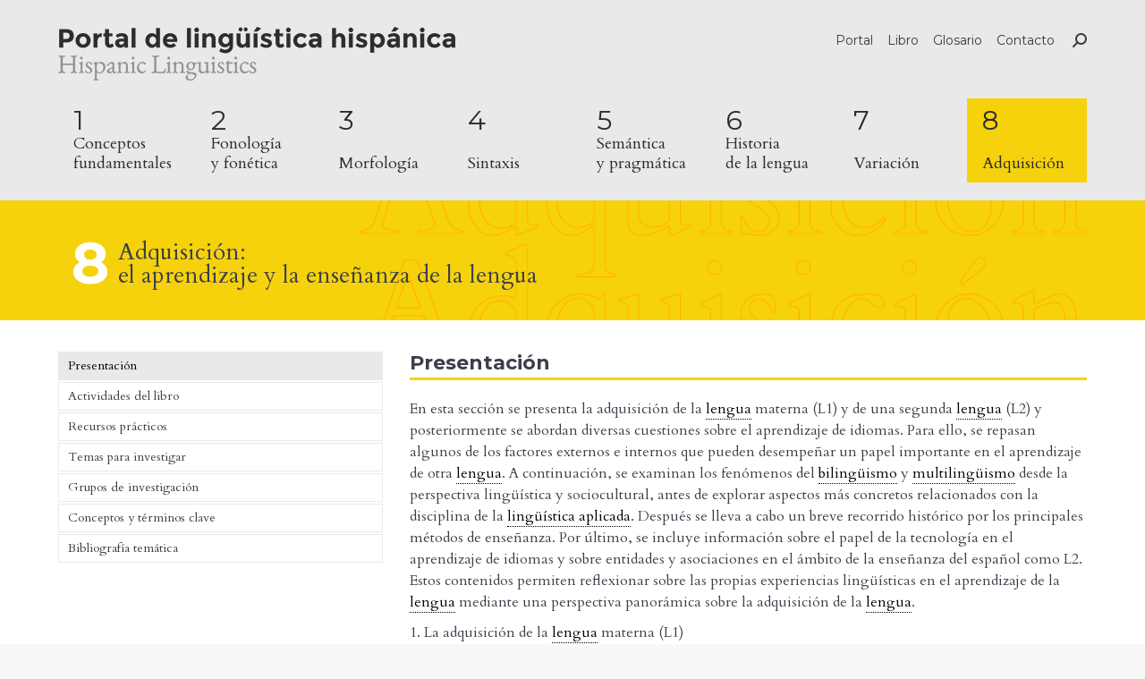

--- FILE ---
content_type: text/html; charset=UTF-8
request_url: https://hispaniclinguistics.com/adquisicion/
body_size: 21710
content:
<!DOCTYPE html>
<!--[if !(IE 6) | !(IE 7) | !(IE 8)  ]><!-->
<html lang="es" class="no-js">
<!--<![endif]-->
<head>
	<meta charset="UTF-8" />
		<meta name="viewport" content="width=device-width, initial-scale=1, maximum-scale=1, user-scalable=0">
		<meta name="theme-color" content="#c65944"/>	<link rel="profile" href="https://gmpg.org/xfn/11" />
	<title>Adquisición &#8211; Portal de Lingüística Hispánica</title>
<style>
#wpadminbar #wp-admin-bar-wccp_free_top_button .ab-icon:before {
	content: "\f160";
	color: #02CA02;
	top: 3px;
}
#wpadminbar #wp-admin-bar-wccp_free_top_button .ab-icon {
	transform: rotate(45deg);
}
</style>
<meta name='robots' content='max-image-preview:large' />
<link rel='dns-prefetch' href='//www.googletagmanager.com' />
<link rel='dns-prefetch' href='//fonts.googleapis.com' />
<link rel="alternate" type="application/rss+xml" title="Portal de Lingüística Hispánica &raquo; Feed" href="https://hispaniclinguistics.com/feed/" />
<link rel="alternate" type="application/rss+xml" title="Portal de Lingüística Hispánica &raquo; Feed de los comentarios" href="https://hispaniclinguistics.com/comments/feed/" />
<link rel="alternate" title="oEmbed (JSON)" type="application/json+oembed" href="https://hispaniclinguistics.com/wp-json/oembed/1.0/embed?url=https%3A%2F%2Fhispaniclinguistics.com%2Fadquisicion%2F" />
<link rel="alternate" title="oEmbed (XML)" type="text/xml+oembed" href="https://hispaniclinguistics.com/wp-json/oembed/1.0/embed?url=https%3A%2F%2Fhispaniclinguistics.com%2Fadquisicion%2F&#038;format=xml" />
<style id='wp-img-auto-sizes-contain-inline-css' type='text/css'>
img:is([sizes=auto i],[sizes^="auto," i]){contain-intrinsic-size:3000px 1500px}
/*# sourceURL=wp-img-auto-sizes-contain-inline-css */
</style>
<style id='wp-emoji-styles-inline-css' type='text/css'>

	img.wp-smiley, img.emoji {
		display: inline !important;
		border: none !important;
		box-shadow: none !important;
		height: 1em !important;
		width: 1em !important;
		margin: 0 0.07em !important;
		vertical-align: -0.1em !important;
		background: none !important;
		padding: 0 !important;
	}
/*# sourceURL=wp-emoji-styles-inline-css */
</style>
<style id='wp-block-library-inline-css' type='text/css'>
:root{--wp-block-synced-color:#7a00df;--wp-block-synced-color--rgb:122,0,223;--wp-bound-block-color:var(--wp-block-synced-color);--wp-editor-canvas-background:#ddd;--wp-admin-theme-color:#007cba;--wp-admin-theme-color--rgb:0,124,186;--wp-admin-theme-color-darker-10:#006ba1;--wp-admin-theme-color-darker-10--rgb:0,107,160.5;--wp-admin-theme-color-darker-20:#005a87;--wp-admin-theme-color-darker-20--rgb:0,90,135;--wp-admin-border-width-focus:2px}@media (min-resolution:192dpi){:root{--wp-admin-border-width-focus:1.5px}}.wp-element-button{cursor:pointer}:root .has-very-light-gray-background-color{background-color:#eee}:root .has-very-dark-gray-background-color{background-color:#313131}:root .has-very-light-gray-color{color:#eee}:root .has-very-dark-gray-color{color:#313131}:root .has-vivid-green-cyan-to-vivid-cyan-blue-gradient-background{background:linear-gradient(135deg,#00d084,#0693e3)}:root .has-purple-crush-gradient-background{background:linear-gradient(135deg,#34e2e4,#4721fb 50%,#ab1dfe)}:root .has-hazy-dawn-gradient-background{background:linear-gradient(135deg,#faaca8,#dad0ec)}:root .has-subdued-olive-gradient-background{background:linear-gradient(135deg,#fafae1,#67a671)}:root .has-atomic-cream-gradient-background{background:linear-gradient(135deg,#fdd79a,#004a59)}:root .has-nightshade-gradient-background{background:linear-gradient(135deg,#330968,#31cdcf)}:root .has-midnight-gradient-background{background:linear-gradient(135deg,#020381,#2874fc)}:root{--wp--preset--font-size--normal:16px;--wp--preset--font-size--huge:42px}.has-regular-font-size{font-size:1em}.has-larger-font-size{font-size:2.625em}.has-normal-font-size{font-size:var(--wp--preset--font-size--normal)}.has-huge-font-size{font-size:var(--wp--preset--font-size--huge)}.has-text-align-center{text-align:center}.has-text-align-left{text-align:left}.has-text-align-right{text-align:right}.has-fit-text{white-space:nowrap!important}#end-resizable-editor-section{display:none}.aligncenter{clear:both}.items-justified-left{justify-content:flex-start}.items-justified-center{justify-content:center}.items-justified-right{justify-content:flex-end}.items-justified-space-between{justify-content:space-between}.screen-reader-text{border:0;clip-path:inset(50%);height:1px;margin:-1px;overflow:hidden;padding:0;position:absolute;width:1px;word-wrap:normal!important}.screen-reader-text:focus{background-color:#ddd;clip-path:none;color:#444;display:block;font-size:1em;height:auto;left:5px;line-height:normal;padding:15px 23px 14px;text-decoration:none;top:5px;width:auto;z-index:100000}html :where(.has-border-color){border-style:solid}html :where([style*=border-top-color]){border-top-style:solid}html :where([style*=border-right-color]){border-right-style:solid}html :where([style*=border-bottom-color]){border-bottom-style:solid}html :where([style*=border-left-color]){border-left-style:solid}html :where([style*=border-width]){border-style:solid}html :where([style*=border-top-width]){border-top-style:solid}html :where([style*=border-right-width]){border-right-style:solid}html :where([style*=border-bottom-width]){border-bottom-style:solid}html :where([style*=border-left-width]){border-left-style:solid}html :where(img[class*=wp-image-]){height:auto;max-width:100%}:where(figure){margin:0 0 1em}html :where(.is-position-sticky){--wp-admin--admin-bar--position-offset:var(--wp-admin--admin-bar--height,0px)}@media screen and (max-width:600px){html :where(.is-position-sticky){--wp-admin--admin-bar--position-offset:0px}}

/*# sourceURL=wp-block-library-inline-css */
</style><style id='global-styles-inline-css' type='text/css'>
:root{--wp--preset--aspect-ratio--square: 1;--wp--preset--aspect-ratio--4-3: 4/3;--wp--preset--aspect-ratio--3-4: 3/4;--wp--preset--aspect-ratio--3-2: 3/2;--wp--preset--aspect-ratio--2-3: 2/3;--wp--preset--aspect-ratio--16-9: 16/9;--wp--preset--aspect-ratio--9-16: 9/16;--wp--preset--color--black: #000000;--wp--preset--color--cyan-bluish-gray: #abb8c3;--wp--preset--color--white: #FFF;--wp--preset--color--pale-pink: #f78da7;--wp--preset--color--vivid-red: #cf2e2e;--wp--preset--color--luminous-vivid-orange: #ff6900;--wp--preset--color--luminous-vivid-amber: #fcb900;--wp--preset--color--light-green-cyan: #7bdcb5;--wp--preset--color--vivid-green-cyan: #00d084;--wp--preset--color--pale-cyan-blue: #8ed1fc;--wp--preset--color--vivid-cyan-blue: #0693e3;--wp--preset--color--vivid-purple: #9b51e0;--wp--preset--color--accent: #c65944;--wp--preset--color--dark-gray: #111;--wp--preset--color--light-gray: #767676;--wp--preset--gradient--vivid-cyan-blue-to-vivid-purple: linear-gradient(135deg,rgb(6,147,227) 0%,rgb(155,81,224) 100%);--wp--preset--gradient--light-green-cyan-to-vivid-green-cyan: linear-gradient(135deg,rgb(122,220,180) 0%,rgb(0,208,130) 100%);--wp--preset--gradient--luminous-vivid-amber-to-luminous-vivid-orange: linear-gradient(135deg,rgb(252,185,0) 0%,rgb(255,105,0) 100%);--wp--preset--gradient--luminous-vivid-orange-to-vivid-red: linear-gradient(135deg,rgb(255,105,0) 0%,rgb(207,46,46) 100%);--wp--preset--gradient--very-light-gray-to-cyan-bluish-gray: linear-gradient(135deg,rgb(238,238,238) 0%,rgb(169,184,195) 100%);--wp--preset--gradient--cool-to-warm-spectrum: linear-gradient(135deg,rgb(74,234,220) 0%,rgb(151,120,209) 20%,rgb(207,42,186) 40%,rgb(238,44,130) 60%,rgb(251,105,98) 80%,rgb(254,248,76) 100%);--wp--preset--gradient--blush-light-purple: linear-gradient(135deg,rgb(255,206,236) 0%,rgb(152,150,240) 100%);--wp--preset--gradient--blush-bordeaux: linear-gradient(135deg,rgb(254,205,165) 0%,rgb(254,45,45) 50%,rgb(107,0,62) 100%);--wp--preset--gradient--luminous-dusk: linear-gradient(135deg,rgb(255,203,112) 0%,rgb(199,81,192) 50%,rgb(65,88,208) 100%);--wp--preset--gradient--pale-ocean: linear-gradient(135deg,rgb(255,245,203) 0%,rgb(182,227,212) 50%,rgb(51,167,181) 100%);--wp--preset--gradient--electric-grass: linear-gradient(135deg,rgb(202,248,128) 0%,rgb(113,206,126) 100%);--wp--preset--gradient--midnight: linear-gradient(135deg,rgb(2,3,129) 0%,rgb(40,116,252) 100%);--wp--preset--font-size--small: 13px;--wp--preset--font-size--medium: 20px;--wp--preset--font-size--large: 36px;--wp--preset--font-size--x-large: 42px;--wp--preset--spacing--20: 0.44rem;--wp--preset--spacing--30: 0.67rem;--wp--preset--spacing--40: 1rem;--wp--preset--spacing--50: 1.5rem;--wp--preset--spacing--60: 2.25rem;--wp--preset--spacing--70: 3.38rem;--wp--preset--spacing--80: 5.06rem;--wp--preset--shadow--natural: 6px 6px 9px rgba(0, 0, 0, 0.2);--wp--preset--shadow--deep: 12px 12px 50px rgba(0, 0, 0, 0.4);--wp--preset--shadow--sharp: 6px 6px 0px rgba(0, 0, 0, 0.2);--wp--preset--shadow--outlined: 6px 6px 0px -3px rgb(255, 255, 255), 6px 6px rgb(0, 0, 0);--wp--preset--shadow--crisp: 6px 6px 0px rgb(0, 0, 0);}:where(.is-layout-flex){gap: 0.5em;}:where(.is-layout-grid){gap: 0.5em;}body .is-layout-flex{display: flex;}.is-layout-flex{flex-wrap: wrap;align-items: center;}.is-layout-flex > :is(*, div){margin: 0;}body .is-layout-grid{display: grid;}.is-layout-grid > :is(*, div){margin: 0;}:where(.wp-block-columns.is-layout-flex){gap: 2em;}:where(.wp-block-columns.is-layout-grid){gap: 2em;}:where(.wp-block-post-template.is-layout-flex){gap: 1.25em;}:where(.wp-block-post-template.is-layout-grid){gap: 1.25em;}.has-black-color{color: var(--wp--preset--color--black) !important;}.has-cyan-bluish-gray-color{color: var(--wp--preset--color--cyan-bluish-gray) !important;}.has-white-color{color: var(--wp--preset--color--white) !important;}.has-pale-pink-color{color: var(--wp--preset--color--pale-pink) !important;}.has-vivid-red-color{color: var(--wp--preset--color--vivid-red) !important;}.has-luminous-vivid-orange-color{color: var(--wp--preset--color--luminous-vivid-orange) !important;}.has-luminous-vivid-amber-color{color: var(--wp--preset--color--luminous-vivid-amber) !important;}.has-light-green-cyan-color{color: var(--wp--preset--color--light-green-cyan) !important;}.has-vivid-green-cyan-color{color: var(--wp--preset--color--vivid-green-cyan) !important;}.has-pale-cyan-blue-color{color: var(--wp--preset--color--pale-cyan-blue) !important;}.has-vivid-cyan-blue-color{color: var(--wp--preset--color--vivid-cyan-blue) !important;}.has-vivid-purple-color{color: var(--wp--preset--color--vivid-purple) !important;}.has-black-background-color{background-color: var(--wp--preset--color--black) !important;}.has-cyan-bluish-gray-background-color{background-color: var(--wp--preset--color--cyan-bluish-gray) !important;}.has-white-background-color{background-color: var(--wp--preset--color--white) !important;}.has-pale-pink-background-color{background-color: var(--wp--preset--color--pale-pink) !important;}.has-vivid-red-background-color{background-color: var(--wp--preset--color--vivid-red) !important;}.has-luminous-vivid-orange-background-color{background-color: var(--wp--preset--color--luminous-vivid-orange) !important;}.has-luminous-vivid-amber-background-color{background-color: var(--wp--preset--color--luminous-vivid-amber) !important;}.has-light-green-cyan-background-color{background-color: var(--wp--preset--color--light-green-cyan) !important;}.has-vivid-green-cyan-background-color{background-color: var(--wp--preset--color--vivid-green-cyan) !important;}.has-pale-cyan-blue-background-color{background-color: var(--wp--preset--color--pale-cyan-blue) !important;}.has-vivid-cyan-blue-background-color{background-color: var(--wp--preset--color--vivid-cyan-blue) !important;}.has-vivid-purple-background-color{background-color: var(--wp--preset--color--vivid-purple) !important;}.has-black-border-color{border-color: var(--wp--preset--color--black) !important;}.has-cyan-bluish-gray-border-color{border-color: var(--wp--preset--color--cyan-bluish-gray) !important;}.has-white-border-color{border-color: var(--wp--preset--color--white) !important;}.has-pale-pink-border-color{border-color: var(--wp--preset--color--pale-pink) !important;}.has-vivid-red-border-color{border-color: var(--wp--preset--color--vivid-red) !important;}.has-luminous-vivid-orange-border-color{border-color: var(--wp--preset--color--luminous-vivid-orange) !important;}.has-luminous-vivid-amber-border-color{border-color: var(--wp--preset--color--luminous-vivid-amber) !important;}.has-light-green-cyan-border-color{border-color: var(--wp--preset--color--light-green-cyan) !important;}.has-vivid-green-cyan-border-color{border-color: var(--wp--preset--color--vivid-green-cyan) !important;}.has-pale-cyan-blue-border-color{border-color: var(--wp--preset--color--pale-cyan-blue) !important;}.has-vivid-cyan-blue-border-color{border-color: var(--wp--preset--color--vivid-cyan-blue) !important;}.has-vivid-purple-border-color{border-color: var(--wp--preset--color--vivid-purple) !important;}.has-vivid-cyan-blue-to-vivid-purple-gradient-background{background: var(--wp--preset--gradient--vivid-cyan-blue-to-vivid-purple) !important;}.has-light-green-cyan-to-vivid-green-cyan-gradient-background{background: var(--wp--preset--gradient--light-green-cyan-to-vivid-green-cyan) !important;}.has-luminous-vivid-amber-to-luminous-vivid-orange-gradient-background{background: var(--wp--preset--gradient--luminous-vivid-amber-to-luminous-vivid-orange) !important;}.has-luminous-vivid-orange-to-vivid-red-gradient-background{background: var(--wp--preset--gradient--luminous-vivid-orange-to-vivid-red) !important;}.has-very-light-gray-to-cyan-bluish-gray-gradient-background{background: var(--wp--preset--gradient--very-light-gray-to-cyan-bluish-gray) !important;}.has-cool-to-warm-spectrum-gradient-background{background: var(--wp--preset--gradient--cool-to-warm-spectrum) !important;}.has-blush-light-purple-gradient-background{background: var(--wp--preset--gradient--blush-light-purple) !important;}.has-blush-bordeaux-gradient-background{background: var(--wp--preset--gradient--blush-bordeaux) !important;}.has-luminous-dusk-gradient-background{background: var(--wp--preset--gradient--luminous-dusk) !important;}.has-pale-ocean-gradient-background{background: var(--wp--preset--gradient--pale-ocean) !important;}.has-electric-grass-gradient-background{background: var(--wp--preset--gradient--electric-grass) !important;}.has-midnight-gradient-background{background: var(--wp--preset--gradient--midnight) !important;}.has-small-font-size{font-size: var(--wp--preset--font-size--small) !important;}.has-medium-font-size{font-size: var(--wp--preset--font-size--medium) !important;}.has-large-font-size{font-size: var(--wp--preset--font-size--large) !important;}.has-x-large-font-size{font-size: var(--wp--preset--font-size--x-large) !important;}
/*# sourceURL=global-styles-inline-css */
</style>

<style id='classic-theme-styles-inline-css' type='text/css'>
/*! This file is auto-generated */
.wp-block-button__link{color:#fff;background-color:#32373c;border-radius:9999px;box-shadow:none;text-decoration:none;padding:calc(.667em + 2px) calc(1.333em + 2px);font-size:1.125em}.wp-block-file__button{background:#32373c;color:#fff;text-decoration:none}
/*# sourceURL=/wp-includes/css/classic-themes.min.css */
</style>
<link rel='stylesheet' id='bb-tcs-editor-style-shared-css' href='https://hispaniclinguistics.com/wp-content/themes/hispanic/editor-style-shared.css' type='text/css' media='all' />
<link rel='stylesheet' id='cmtooltip-css' href='https://hispaniclinguistics.com/wp-content/plugins/TooltipProPlus/assets/css/tooltip.min.css?ver=4.1.6' type='text/css' media='all' />
<style id='cmtooltip-inline-css' type='text/css'>
#tt {
				z-index: 1500;
		}

		
		
					#tt #ttcont div.glossaryItemTitle {
			font-size: 13px !important;
			}
		
		#tt #ttcont div.glossaryItemBody {
		padding:  !important;
					font-size: 15px !important;
				}
		#tt #ttcont .mobile-link{
					font-size: 15px;
				}

		.mobile-link a.glossaryLink {
		color: #fff !important;
		}
		.mobile-link:before{content: "Enlace del término: "}

					#tt.vertical_top:after {
			border-bottom: 9px solid #fff !important;
			}
			#tt.vertical_bottom:after{
			border-top: 9px solid #fff !important;
			}
		
		
		.tiles ul.glossaryList li {
		min-width: 160px !important;
		width:160px !important;
		}
		.tiles ul.glossaryList span { min-width:160px; width:160px;  }
		.cm-glossary.tiles.big ul.glossaryList a { min-width:179px; width:179px }
		.cm-glossary.tiles.big ul.glossaryList span { min-width:179px; width:179px; }

				span.glossaryLink, a.glossaryLink {
		border-bottom: dotted 1px #000000 !important;
					color: #000000 !important;
				}
		span.glossaryLink:hover, a.glossaryLink:hover {
		border-bottom: solid 1px #333333 !important;
					color:#333333 !important;
				}

				.glossaryList .glossary-link-title {
		font-weight: normal !important;
		}

		
					#tt #tt-btn-close{ color: #222 !important}
		
		.cm-glossary.grid ul.glossaryList li[class^='ln']  { width: 200px !important}

					#tt #tt-btn-close{
			direction: rtl;
			font-size: 20px !important
			}
		
		
		
		
		
		
		
					#ttcont {
			box-shadow: 0px 0px 20px #666666;
			-moz-box-shadow: 0px 0px 20px #666666;
			-webkit-box-shadow: 0px 0px 20px #666666;
			}
					.cm-glossary.term-carousel .slick-slide,
			.cm-glossary.tiles-with-definition ul > li { height: 250px !important}
					.cm-glossary.tiles-with-definition ul {
			grid-template-columns: repeat(auto-fill, 220px) !important;
			}
		
		.glossary-search-wrapper {
		display: inline-block;
				}


		
		input.glossary-search-term {
				outline: none;
																}


		
		
		button.glossary-search.button {
		outline: none;
												}
/*# sourceURL=cmtooltip-inline-css */
</style>
<link rel='stylesheet' id='dashicons-css' href='https://hispaniclinguistics.com/wp-includes/css/dashicons.min.css?ver=6.9' type='text/css' media='all' />
<link rel='stylesheet' id='contact-form-7-css' href='https://hispaniclinguistics.com/wp-content/plugins/contact-form-7/includes/css/styles.css?ver=5.8.7' type='text/css' media='all' />
<link rel='stylesheet' id='the7-font-css' href='https://hispaniclinguistics.com/wp-content/themes/dt-the7/fonts/icomoon-the7-font/icomoon-the7-font.min.css?ver=11.10.0' type='text/css' media='all' />
<link rel='stylesheet' id='the7-awesome-fonts-css' href='https://hispaniclinguistics.com/wp-content/themes/dt-the7/fonts/FontAwesome/css/all.min.css?ver=11.10.0' type='text/css' media='all' />
<link rel='stylesheet' id='the7-awesome-fonts-back-css' href='https://hispaniclinguistics.com/wp-content/themes/dt-the7/fonts/FontAwesome/back-compat.min.css?ver=11.10.0' type='text/css' media='all' />
<link rel='stylesheet' id='the7-Defaults-css' href='https://hispaniclinguistics.com/wp-content/uploads/smile_fonts/Defaults/Defaults.css?ver=6.9' type='text/css' media='all' />
<link rel='stylesheet' id='js_composer_front-css' href='https://hispaniclinguistics.com/wp-content/plugins/js_composer/assets/css/js_composer.min.css?ver=6.10.0' type='text/css' media='all' />
<link rel='stylesheet' id='dt-web-fonts-css' href='https://fonts.googleapis.com/css?family=Montserrat:400,600,700%7CCardo:400,600,700%7CRoboto:400,500,600,700' type='text/css' media='all' />
<link rel='stylesheet' id='dt-main-css' href='https://hispaniclinguistics.com/wp-content/themes/dt-the7/css/main.min.css?ver=11.10.0' type='text/css' media='all' />
<link rel='stylesheet' id='the7-custom-scrollbar-css' href='https://hispaniclinguistics.com/wp-content/themes/dt-the7/lib/custom-scrollbar/custom-scrollbar.min.css?ver=11.10.0' type='text/css' media='all' />
<link rel='stylesheet' id='the7-wpbakery-css' href='https://hispaniclinguistics.com/wp-content/themes/dt-the7/css/wpbakery.min.css?ver=11.10.0' type='text/css' media='all' />
<link rel='stylesheet' id='the7-css-vars-css' href='https://hispaniclinguistics.com/wp-content/uploads/the7-css/css-vars.css?ver=23079061d69f' type='text/css' media='all' />
<link rel='stylesheet' id='dt-custom-css' href='https://hispaniclinguistics.com/wp-content/uploads/the7-css/custom.css?ver=23079061d69f' type='text/css' media='all' />
<link rel='stylesheet' id='dt-media-css' href='https://hispaniclinguistics.com/wp-content/uploads/the7-css/media.css?ver=23079061d69f' type='text/css' media='all' />
<link rel='stylesheet' id='the7-mega-menu-css' href='https://hispaniclinguistics.com/wp-content/uploads/the7-css/mega-menu.css?ver=23079061d69f' type='text/css' media='all' />
<link rel='stylesheet' id='style-css' href='https://hispaniclinguistics.com/wp-content/themes/hispanic/style.css?ver=11.10.0' type='text/css' media='all' />
<link rel='stylesheet' id='ultimate-vc-addons-style-min-css' href='https://hispaniclinguistics.com/wp-content/plugins/Ultimate_VC_Addons/assets/min-css/ultimate.min.css?ver=3.19.13' type='text/css' media='all' />
<script type="text/javascript" src="https://hispaniclinguistics.com/wp-includes/js/jquery/jquery.min.js?ver=3.7.1" id="jquery-core-js"></script>
<script type="text/javascript" src="https://hispaniclinguistics.com/wp-includes/js/jquery/jquery-migrate.min.js?ver=3.4.1" id="jquery-migrate-js"></script>
<script type="text/javascript" src="https://hispaniclinguistics.com/wp-content/plugins/TooltipProPlus/assets/js/modernizr.min.js?ver=4.1.6" id="cm-modernizr-js-js"></script>
<script type="text/javascript" id="tooltip-frontend-js-js-extra">
/* <![CDATA[ */
var cmtt_data = {"cmtooltip":{"placement":"horizontal","clickable":false,"close_on_moveout":true,"only_on_button":false,"touch_anywhere":false,"delay":0,"timer":0,"minw":200,"maxw":400,"top":5,"left":25,"endalpha":96,"zIndex":1500,"borderStyle":"none","borderWidth":"0px","borderColor":"#000000","background":"#666666","foreground":"#ffffff","fontSize":"15px","padding":"6px 12px 12px 12px","borderRadius":"0px","tooltipDisplayanimation":"no_animation","tooltipHideanimation":"no_animation","toolip_dom_move":false,"link_whole_tt":false,"close_button":false,"close_button_mobile":true,"close_symbol":"dashicons-no"},"ajaxurl":"https://hispaniclinguistics.com/wp-admin/admin-ajax.php","post_id":"22","mobile_disable_tooltips":"0","desktop_disable_tooltips":"0","tooltip_on_click":"0","exclude_ajax":"cmttst_event_save","mobile_support":"1","cmtooltip_definitions":[]};
//# sourceURL=tooltip-frontend-js-js-extra
/* ]]> */
</script>
<script type="text/javascript" src="https://hispaniclinguistics.com/wp-content/plugins/TooltipProPlus/assets/js/tooltip.min.js?ver=4.1.6" id="tooltip-frontend-js-js"></script>
<script type="text/javascript" id="dt-above-fold-js-extra">
/* <![CDATA[ */
var dtLocal = {"themeUrl":"https://hispaniclinguistics.com/wp-content/themes/dt-the7","passText":"Para ver esta publicaci\u00f3n protegida, introduce la contrase\u00f1a debajo:","moreButtonText":{"loading":"Cargando...","loadMore":"Cargar m\u00e1s"},"postID":"22","ajaxurl":"https://hispaniclinguistics.com/wp-admin/admin-ajax.php","REST":{"baseUrl":"https://hispaniclinguistics.com/wp-json/the7/v1","endpoints":{"sendMail":"/send-mail"}},"contactMessages":{"required":"One or more fields have an error. Please check and try again.","terms":"Please accept the privacy policy.","fillTheCaptchaError":"Please, fill the captcha."},"captchaSiteKey":"","ajaxNonce":"575b6de75f","pageData":{"type":"page","template":"page","layout":null},"themeSettings":{"smoothScroll":"off","lazyLoading":false,"desktopHeader":{"height":180},"ToggleCaptionEnabled":"disabled","ToggleCaption":"Navigation","floatingHeader":{"showAfter":300,"showMenu":true,"height":60,"logo":{"showLogo":false,"html":"","url":"https://hispaniclinguistics.com/"}},"topLine":{"floatingTopLine":{"logo":{"showLogo":false,"html":""}}},"mobileHeader":{"firstSwitchPoint":1160,"secondSwitchPoint":50,"firstSwitchPointHeight":80,"secondSwitchPointHeight":50,"mobileToggleCaptionEnabled":"disabled","mobileToggleCaption":"Men\u00fa"},"stickyMobileHeaderFirstSwitch":{"logo":{"html":"\u003Cimg class=\" preload-me\" src=\"https://hispaniclinguistics.com/wp-content/uploads/2017/02/logo_portalx60.png\" srcset=\"https://hispaniclinguistics.com/wp-content/uploads/2017/02/logo_portalx60.png 444w, https://hispaniclinguistics.com/wp-content/uploads/2017/02/logo_portalx120.png 887w\" width=\"444\" height=\"60\"   sizes=\"444px\" alt=\"Portal de Ling\u00fc\u00edstica Hisp\u00e1nica\" /\u003E"}},"stickyMobileHeaderSecondSwitch":{"logo":{"html":"\u003Cimg class=\" preload-me\" src=\"https://hispaniclinguistics.com/wp-content/uploads/2017/02/logo_portalx60.png\" srcset=\"https://hispaniclinguistics.com/wp-content/uploads/2017/02/logo_portalx60.png 444w, https://hispaniclinguistics.com/wp-content/uploads/2017/02/logo_portalx120.png 887w\" width=\"444\" height=\"60\"   sizes=\"444px\" alt=\"Portal de Ling\u00fc\u00edstica Hisp\u00e1nica\" /\u003E"}},"sidebar":{"switchPoint":970},"boxedWidth":"1280px"},"VCMobileScreenWidth":"768"};
var dtShare = {"shareButtonText":{"facebook":"Compartir en Facebook","twitter":"Tweet","pinterest":"Tweet","linkedin":"Compartir en Linkedin","whatsapp":"Compartir en Whatsapp"},"overlayOpacity":"85"};
//# sourceURL=dt-above-fold-js-extra
/* ]]> */
</script>
<script type="text/javascript" src="https://hispaniclinguistics.com/wp-content/themes/dt-the7/js/above-the-fold.min.js?ver=11.10.0" id="dt-above-fold-js"></script>

<!-- Fragmento de código de Google Analytics añadido por Site Kit -->
<script type="text/javascript" src="https://www.googletagmanager.com/gtag/js?id=G-ZVTTH0ZQ19" id="google_gtagjs-js" async></script>
<script type="text/javascript" id="google_gtagjs-js-after">
/* <![CDATA[ */
window.dataLayer = window.dataLayer || [];function gtag(){dataLayer.push(arguments);}
gtag('set', 'linker', {"domains":["hispaniclinguistics.com"]} );
gtag("js", new Date());
gtag("set", "developer_id.dZTNiMT", true);
gtag("config", "G-ZVTTH0ZQ19");
//# sourceURL=google_gtagjs-js-after
/* ]]> */
</script>

<!-- Final del fragmento de código de Google Analytics añadido por Site Kit -->
<script type="text/javascript" src="https://hispaniclinguistics.com/wp-includes/js/jquery/ui/core.min.js?ver=1.13.3" id="jquery-ui-core-js"></script>
<script type="text/javascript" src="https://hispaniclinguistics.com/wp-content/plugins/Ultimate_VC_Addons/assets/min-js/ultimate.min.js?ver=3.19.13" id="ultimate-vc-addons-script-js"></script>
<script type="text/javascript" src="https://hispaniclinguistics.com/wp-content/plugins/Ultimate_VC_Addons/assets/min-js/ultimate_bg.min.js?ver=3.19.13" id="ultimate-vc-addons-row-bg-js"></script>
<link rel="https://api.w.org/" href="https://hispaniclinguistics.com/wp-json/" /><link rel="alternate" title="JSON" type="application/json" href="https://hispaniclinguistics.com/wp-json/wp/v2/pages/22" /><link rel="EditURI" type="application/rsd+xml" title="RSD" href="https://hispaniclinguistics.com/xmlrpc.php?rsd" />
<meta name="generator" content="WordPress 6.9" />
<link rel="canonical" href="https://hispaniclinguistics.com/adquisicion/" />
<link rel='shortlink' href='https://hispaniclinguistics.com/?p=22' />
<meta name="generator" content="Site Kit by Google 1.119.0" /><script id="wpcp_disable_selection" type="text/javascript">
var image_save_msg='You are not allowed to save images!';
	var no_menu_msg='Context Menu disabled!';
	var smessage = "";

function disableEnterKey(e)
{
	var elemtype = e.target.tagName;
	
	elemtype = elemtype.toUpperCase();
	
	if (elemtype == "TEXT" || elemtype == "TEXTAREA" || elemtype == "INPUT" || elemtype == "PASSWORD" || elemtype == "SELECT" || elemtype == "OPTION" || elemtype == "EMBED")
	{
		elemtype = 'TEXT';
	}
	
	if (e.ctrlKey){
     var key;
     if(window.event)
          key = window.event.keyCode;     //IE
     else
          key = e.which;     //firefox (97)
    //if (key != 17) alert(key);
     if (elemtype!= 'TEXT' && (key == 97 || key == 65 || key == 67 || key == 99 || key == 88 || key == 120 || key == 26 || key == 85  || key == 86 || key == 83 || key == 43 || key == 73))
     {
		if(wccp_free_iscontenteditable(e)) return true;
		show_wpcp_message('You are not allowed to copy content or view source');
		return false;
     }else
     	return true;
     }
}


/*For contenteditable tags*/
function wccp_free_iscontenteditable(e)
{
	var e = e || window.event; // also there is no e.target property in IE. instead IE uses window.event.srcElement
  	
	var target = e.target || e.srcElement;

	var elemtype = e.target.nodeName;
	
	elemtype = elemtype.toUpperCase();
	
	var iscontenteditable = "false";
		
	if(typeof target.getAttribute!="undefined" ) iscontenteditable = target.getAttribute("contenteditable"); // Return true or false as string
	
	var iscontenteditable2 = false;
	
	if(typeof target.isContentEditable!="undefined" ) iscontenteditable2 = target.isContentEditable; // Return true or false as boolean

	if(target.parentElement.isContentEditable) iscontenteditable2 = true;
	
	if (iscontenteditable == "true" || iscontenteditable2 == true)
	{
		if(typeof target.style!="undefined" ) target.style.cursor = "text";
		
		return true;
	}
}

////////////////////////////////////
function disable_copy(e)
{	
	var e = e || window.event; // also there is no e.target property in IE. instead IE uses window.event.srcElement
	
	var elemtype = e.target.tagName;
	
	elemtype = elemtype.toUpperCase();
	
	if (elemtype == "TEXT" || elemtype == "TEXTAREA" || elemtype == "INPUT" || elemtype == "PASSWORD" || elemtype == "SELECT" || elemtype == "OPTION" || elemtype == "EMBED")
	{
		elemtype = 'TEXT';
	}
	
	if(wccp_free_iscontenteditable(e)) return true;
	
	var isSafari = /Safari/.test(navigator.userAgent) && /Apple Computer/.test(navigator.vendor);
	
	var checker_IMG = '';
	if (elemtype == "IMG" && checker_IMG == 'checked' && e.detail >= 2) {show_wpcp_message(alertMsg_IMG);return false;}
	if (elemtype != "TEXT")
	{
		if (smessage !== "" && e.detail == 2)
			show_wpcp_message(smessage);
		
		if (isSafari)
			return true;
		else
			return false;
	}	
}

//////////////////////////////////////////
function disable_copy_ie()
{
	var e = e || window.event;
	var elemtype = window.event.srcElement.nodeName;
	elemtype = elemtype.toUpperCase();
	if(wccp_free_iscontenteditable(e)) return true;
	if (elemtype == "IMG") {show_wpcp_message(alertMsg_IMG);return false;}
	if (elemtype != "TEXT" && elemtype != "TEXTAREA" && elemtype != "INPUT" && elemtype != "PASSWORD" && elemtype != "SELECT" && elemtype != "OPTION" && elemtype != "EMBED")
	{
		return false;
	}
}	
function reEnable()
{
	return true;
}
document.onkeydown = disableEnterKey;
document.onselectstart = disable_copy_ie;
if(navigator.userAgent.indexOf('MSIE')==-1)
{
	document.onmousedown = disable_copy;
	document.onclick = reEnable;
}
function disableSelection(target)
{
    //For IE This code will work
    if (typeof target.onselectstart!="undefined")
    target.onselectstart = disable_copy_ie;
    
    //For Firefox This code will work
    else if (typeof target.style.MozUserSelect!="undefined")
    {target.style.MozUserSelect="none";}
    
    //All other  (ie: Opera) This code will work
    else
    target.onmousedown=function(){return false}
    target.style.cursor = "default";
}
//Calling the JS function directly just after body load
window.onload = function(){disableSelection(document.body);};

//////////////////special for safari Start////////////////
var onlongtouch;
var timer;
var touchduration = 1000; //length of time we want the user to touch before we do something

var elemtype = "";
function touchstart(e) {
	var e = e || window.event;
  // also there is no e.target property in IE.
  // instead IE uses window.event.srcElement
  	var target = e.target || e.srcElement;
	
	elemtype = window.event.srcElement.nodeName;
	
	elemtype = elemtype.toUpperCase();
	
	if(!wccp_pro_is_passive()) e.preventDefault();
	if (!timer) {
		timer = setTimeout(onlongtouch, touchduration);
	}
}

function touchend() {
    //stops short touches from firing the event
    if (timer) {
        clearTimeout(timer);
        timer = null;
    }
	onlongtouch();
}

onlongtouch = function(e) { //this will clear the current selection if anything selected
	
	if (elemtype != "TEXT" && elemtype != "TEXTAREA" && elemtype != "INPUT" && elemtype != "PASSWORD" && elemtype != "SELECT" && elemtype != "EMBED" && elemtype != "OPTION")	
	{
		if (window.getSelection) {
			if (window.getSelection().empty) {  // Chrome
			window.getSelection().empty();
			} else if (window.getSelection().removeAllRanges) {  // Firefox
			window.getSelection().removeAllRanges();
			}
		} else if (document.selection) {  // IE?
			document.selection.empty();
		}
		return false;
	}
};

document.addEventListener("DOMContentLoaded", function(event) { 
    window.addEventListener("touchstart", touchstart, false);
    window.addEventListener("touchend", touchend, false);
});

function wccp_pro_is_passive() {

  var cold = false,
  hike = function() {};

  try {
	  const object1 = {};
  var aid = Object.defineProperty(object1, 'passive', {
  get() {cold = true}
  });
  window.addEventListener('test', hike, aid);
  window.removeEventListener('test', hike, aid);
  } catch (e) {}

  return cold;
}
/*special for safari End*/
</script>
<script id="wpcp_disable_Right_Click" type="text/javascript">
document.ondragstart = function() { return false;}
	function nocontext(e) {
	   return false;
	}
	document.oncontextmenu = nocontext;
</script>
<meta property="og:site_name" content="Portal de Lingüística Hispánica" />
<meta property="og:title" content="Adquisición" />
<meta property="og:url" content="https://hispaniclinguistics.com/adquisicion/" />
<meta property="og:type" content="article" />
<meta name="generator" content="Powered by WPBakery Page Builder - drag and drop page builder for WordPress."/>
<style type="text/css">.broken_link, a.broken_link {
	text-decoration: line-through;
}</style><link rel="icon" href="https://hispaniclinguistics.com/wp-content/uploads/2017/02/logo_hispanic.png" type="image/png" sizes="16x16"/><link rel="icon" href="https://hispaniclinguistics.com/wp-content/uploads/2017/02/logo_hispanic.png" type="image/png" sizes="32x32"/><link rel="apple-touch-icon" href="https://hispaniclinguistics.com/wp-content/uploads/2017/02/logo_hispanic.png"><link rel="apple-touch-icon" sizes="76x76" href="https://hispaniclinguistics.com/wp-content/uploads/2017/02/logo_hispanic.png"><link rel="apple-touch-icon" sizes="120x120" href="https://hispaniclinguistics.com/wp-content/uploads/2017/02/logo_hispanic.png"><link rel="apple-touch-icon" sizes="152x152" href="https://hispaniclinguistics.com/wp-content/uploads/2017/02/logo_hispanic.png"><style type="text/css" data-type="vc_shortcodes-custom-css">.vc_custom_1487941541004{margin: 0px !important;border-width: 0px !important;padding: 0px !important;}</style><noscript><style> .wpb_animate_when_almost_visible { opacity: 1; }</style></noscript></head>
<body id="the7-body" class="wp-singular page-template-default page page-id-22 page-parent wp-embed-responsive wp-theme-dt-the7 wp-child-theme-hispanic unselectable title-off dt-responsive-on right-mobile-menu-close-icon ouside-menu-close-icon mobile-hamburger-close-bg-enable mobile-hamburger-close-bg-hover-enable  fade-medium-mobile-menu-close-icon fade-medium-menu-close-icon srcset-enabled btn-flat custom-btn-color custom-btn-hover-color phantom-slide phantom-disable-decoration phantom-logo-off sticky-mobile-header top-header first-switch-logo-left first-switch-menu-right second-switch-logo-left second-switch-menu-right right-mobile-menu layzr-loading-on no-avatars popup-message-style the7-ver-11.10.0 dt-fa-compatibility wpb-js-composer js-comp-ver-6.10.0 vc_responsive">
<!-- The7 11.10.0 -->

<div id="page" >
	<a class="skip-link screen-reader-text" href="#content">Saltar al contenido</a>

<div class="masthead classic-header justify widgets full-height shadow-mobile-header-decoration small-mobile-menu-icon mobile-menu-icon-bg-on mobile-menu-icon-hover-bg-on show-sub-menu-on-hover"  role="banner">

	<div class="top-bar top-bar-empty top-bar-line-hide">
	<div class="top-bar-bg" ></div>
	<div class="mini-widgets left-widgets"></div><div class="mini-widgets right-widgets"></div></div>

	<header class="header-bar">

		<div class="branding">
	<div id="site-title" class="assistive-text">Portal de Lingüística Hispánica</div>
	<div id="site-description" class="assistive-text">Hispanic Linguistics</div>
	<a class="" href="https://hispaniclinguistics.com/"><img class=" preload-me" src="https://hispaniclinguistics.com/wp-content/uploads/2017/02/logo_portalx60.png" srcset="https://hispaniclinguistics.com/wp-content/uploads/2017/02/logo_portalx60.png 444w, https://hispaniclinguistics.com/wp-content/uploads/2017/02/logo_portalx120.png 887w" width="444" height="60"   sizes="444px" alt="Portal de Lingüística Hispánica" /></a><div class="mini-widgets"></div><div class="mini-widgets"><div class="mini-nav show-on-desktop in-menu-first-switch in-menu-second-switch list-type-menu list-type-menu-first-switch list-type-menu-second-switch"><ul id="top-menu"><li class="menu-item menu-item-type-post_type menu-item-object-page menu-item-home menu-item-2081 first depth-0"><a href="https://hispaniclinguistics.com/" data-level="1" data-wpel-link="internal"><span class="menu-item-text"><span class="menu-text">Portal</span></span></a></li> <li class="menu-item menu-item-type-post_type menu-item-object-page menu-item-538 depth-0"><a href="https://hispaniclinguistics.com/libro/" data-level="1" data-wpel-link="internal"><span class="menu-item-text"><span class="menu-text">Libro</span></span></a></li> <li class="menu-item menu-item-type-post_type menu-item-object-page menu-item-687 depth-0"><a href="https://hispaniclinguistics.com/glosario/" data-level="1" data-wpel-link="internal"><span class="menu-item-text"><span class="menu-text">Glosario</span></span></a></li> <li class="menu-item menu-item-type-post_type menu-item-object-page menu-item-539 last depth-0"><a href="https://hispaniclinguistics.com/contacto/" data-level="1" data-wpel-link="internal"><span class="menu-item-text"><span class="menu-text">Contacto</span></span></a></li> </ul><div class="menu-select"><span class="customSelect1"><span class="customSelectInner"><i class=" the7-mw-icon-dropdown-menu-bold"></i>Superior</span></span></div></div><div class="mini-search show-on-desktop near-logo-first-switch near-logo-second-switch popup-search custom-icon"><form class="searchform mini-widget-searchform" role="search" method="get" action="https://hispaniclinguistics.com/">

	<div class="screen-reader-text">Buscar:</div>

	
		<a href="" class="submit text-disable" data-wpel-link="internal"><i class=" mw-icon the7-mw-icon-search-bold"></i></a>
		<div class="popup-search-wrap">
			<input type="text" class="field searchform-s" name="s" value="" placeholder="Type and hit enter …" title="Search form"/>
			<a href="" class="search-icon" data-wpel-link="internal"><i class="the7-mw-icon-search-bold"></i></a>
		</div>

			<input type="submit" class="assistive-text searchsubmit" value="Ir!"/>
</form>
</div></div></div>

		<nav class="navigation">

			<ul id="primary-menu" class="main-nav bg-outline-decoration hover-bg-decoration active-bg-decoration outside-item-remove-margin"><li class="menu-item menu-item-type-post_type menu-item-object-page menu-item-25 first depth-0"><a href="https://hispaniclinguistics.com/conceptos-fundamentales/" data-level="1" data-wpel-link="internal"><span class="menu-item-text"><span class="menu-text"><div class="menu-num">1</div>Conceptos<br>fundamentales</span></span></a></li> <li class="menu-item menu-item-type-post_type menu-item-object-page menu-item-700 depth-0"><a href="https://hispaniclinguistics.com/fonologia-fonetica/" data-level="1" data-wpel-link="internal"><span class="menu-item-text"><span class="menu-text"><div class="menu-num">2</div>Fonología<br>y fonética</span></span></a></li> <li class="menu-item menu-item-type-post_type menu-item-object-page menu-item-33 depth-0"><a href="https://hispaniclinguistics.com/morfologia/" data-level="1" data-wpel-link="internal"><span class="menu-item-text"><span class="menu-text"><div class="menu-num">3</div><br>Morfología</span></span></a></li> <li class="menu-item menu-item-type-post_type menu-item-object-page menu-item-36 depth-0"><a href="https://hispaniclinguistics.com/sintaxis/" data-level="1" data-wpel-link="internal"><span class="menu-item-text"><span class="menu-text"><div class="menu-num">4</div><br>Sintaxis</span></span></a></li> <li class="menu-item menu-item-type-post_type menu-item-object-page menu-item-28 depth-0"><a href="https://hispaniclinguistics.com/semantica-pragmatica/" data-level="1" data-wpel-link="internal"><span class="menu-item-text"><span class="menu-text"><div class="menu-num">5</div>Semántica<br>y pragmática</span></span></a></li> <li class="menu-item menu-item-type-post_type menu-item-object-page menu-item-27 depth-0"><a href="https://hispaniclinguistics.com/historia-lengua/" data-level="1" data-wpel-link="internal"><span class="menu-item-text"><span class="menu-text"><div class="menu-num">6</div>Historia<br>de la lengua</span></span></a></li> <li class="menu-item menu-item-type-post_type menu-item-object-page menu-item-29 depth-0"><a href="https://hispaniclinguistics.com/variacion/" data-level="1" data-wpel-link="internal"><span class="menu-item-text"><span class="menu-text"><div class="menu-num">7</div><br>Variación</span></span></a></li> <li class="menu-item menu-item-type-post_type menu-item-object-page current-menu-item page_item page-item-22 current_page_item menu-item-24 act last depth-0"><a href="https://hispaniclinguistics.com/adquisicion/" data-level="1" data-wpel-link="internal"><span class="menu-item-text"><span class="menu-text"><div class="menu-num">8</div><br>Adquisición</span></span></a></li> </ul>
			
		</nav>

	</header>

</div>
<div role="navigation" class="dt-mobile-header mobile-menu-show-divider">
	<div class="dt-close-mobile-menu-icon"><div class="close-line-wrap"><span class="close-line"></span><span class="close-line"></span><span class="close-line"></span></div></div>	<ul id="mobile-menu" class="mobile-main-nav">
		<li class="menu-item menu-item-type-custom menu-item-object-custom menu-item-has-children menu-item-549 first has-children depth-0"><a href="#" class="not-clickable-item" data-level="1"><span class="menu-item-text"><span class="menu-text"><span class="menu-num-mov">1</span> Conceptos fundamentales</span></span></a><ul class="sub-nav hover-style-bg level-arrows-on"><li class="menu-item menu-item-type-post_type menu-item-object-page menu-item-2541 first depth-1"><a href="https://hispaniclinguistics.com/conceptos-fundamentales/" data-level="2" data-wpel-link="internal"><span class="menu-item-text"><span class="menu-text">Presentación</span></span></a></li> <li class="menu-item menu-item-type-post_type menu-item-object-page menu-item-3114 depth-1"><a href="https://hispaniclinguistics.com/conceptos-fundamentales/actividades-libro/" data-level="2" data-wpel-link="internal"><span class="menu-item-text"><span class="menu-text">Actividades del libro</span></span></a></li> <li class="menu-item menu-item-type-post_type menu-item-object-page menu-item-650 depth-1"><a href="https://hispaniclinguistics.com/conceptos-fundamentales/recursos-practicos/" data-level="2" data-wpel-link="internal"><span class="menu-item-text"><span class="menu-text">Recursos prácticos</span></span></a></li> <li class="menu-item menu-item-type-post_type menu-item-object-page menu-item-651 depth-1"><a href="https://hispaniclinguistics.com/conceptos-fundamentales/temas-investigacion/" data-level="2" data-wpel-link="internal"><span class="menu-item-text"><span class="menu-text">Temas de investigación</span></span></a></li> <li class="menu-item menu-item-type-post_type menu-item-object-page menu-item-649 depth-1"><a href="https://hispaniclinguistics.com/conceptos-fundamentales/grupos-investigacion/" data-level="2" data-wpel-link="internal"><span class="menu-item-text"><span class="menu-text">Grupos de investigación</span></span></a></li> <li class="menu-item menu-item-type-post_type menu-item-object-page menu-item-648 depth-1"><a href="https://hispaniclinguistics.com/conceptos-fundamentales/conceptos-terminos-clave/" data-level="2" data-wpel-link="internal"><span class="menu-item-text"><span class="menu-text">Conceptos y términos clave</span></span></a></li> <li class="menu-item menu-item-type-post_type menu-item-object-page menu-item-647 depth-1"><a href="https://hispaniclinguistics.com/conceptos-fundamentales/bibliografia-fundamental/" data-level="2" data-wpel-link="internal"><span class="menu-item-text"><span class="menu-text">Bibliografía temática</span></span></a></li> </ul></li> <li class="menu-item menu-item-type-custom menu-item-object-custom menu-item-has-children menu-item-550 has-children depth-0"><a href="#" class="not-clickable-item" data-level="1"><span class="menu-item-text"><span class="menu-text"><span class="menu-num-mov">2</span> Fonología y fonética</span></span></a><ul class="sub-nav hover-style-bg level-arrows-on"><li class="menu-item menu-item-type-post_type menu-item-object-page menu-item-2542 first depth-1"><a href="https://hispaniclinguistics.com/fonologia-fonetica/" data-level="2" data-wpel-link="internal"><span class="menu-item-text"><span class="menu-text">Presentación</span></span></a></li> <li class="menu-item menu-item-type-post_type menu-item-object-page menu-item-2543 depth-1"><a href="https://hispaniclinguistics.com/fonologia-fonetica/fonologia-fonetica/" data-level="2" data-wpel-link="internal"><span class="menu-item-text"><span class="menu-text">Actividades del libro</span></span></a></li> <li class="menu-item menu-item-type-post_type menu-item-object-page menu-item-2547 depth-1"><a href="https://hispaniclinguistics.com/fonologia-fonetica/recursos-practicos/" data-level="2" data-wpel-link="internal"><span class="menu-item-text"><span class="menu-text">Recursos prácticos</span></span></a></li> <li class="menu-item menu-item-type-post_type menu-item-object-page menu-item-2548 depth-1"><a href="https://hispaniclinguistics.com/fonologia-fonetica/temas-investigacion/" data-level="2" data-wpel-link="internal"><span class="menu-item-text"><span class="menu-text">Temas de investigación</span></span></a></li> <li class="menu-item menu-item-type-post_type menu-item-object-page menu-item-2546 depth-1"><a href="https://hispaniclinguistics.com/fonologia-fonetica/grupos-investigacion/" data-level="2" data-wpel-link="internal"><span class="menu-item-text"><span class="menu-text">Grupos de investigación</span></span></a></li> <li class="menu-item menu-item-type-post_type menu-item-object-page menu-item-2545 depth-1"><a href="https://hispaniclinguistics.com/fonologia-fonetica/conceptos-terminos-clave/" data-level="2" data-wpel-link="internal"><span class="menu-item-text"><span class="menu-text">Conceptos y términos clave</span></span></a></li> <li class="menu-item menu-item-type-post_type menu-item-object-page menu-item-2544 depth-1"><a href="https://hispaniclinguistics.com/fonologia-fonetica/bibliografia-fundamental/" data-level="2" data-wpel-link="internal"><span class="menu-item-text"><span class="menu-text">Bibliografía fundamental</span></span></a></li> </ul></li> <li class="menu-item menu-item-type-custom menu-item-object-custom menu-item-has-children menu-item-551 has-children depth-0"><a href="#" class="not-clickable-item" data-level="1"><span class="menu-item-text"><span class="menu-text"><span class="menu-num-mov">3</span> Morfología</span></span></a><ul class="sub-nav hover-style-bg level-arrows-on"><li class="menu-item menu-item-type-post_type menu-item-object-page menu-item-2549 first depth-1"><a href="https://hispaniclinguistics.com/morfologia/" data-level="2" data-wpel-link="internal"><span class="menu-item-text"><span class="menu-text">Presentación</span></span></a></li> <li class="menu-item menu-item-type-post_type menu-item-object-page menu-item-2550 depth-1"><a href="https://hispaniclinguistics.com/morfologia/actividades-del-libro/" data-level="2" data-wpel-link="internal"><span class="menu-item-text"><span class="menu-text">Actividades del libro</span></span></a></li> <li class="menu-item menu-item-type-post_type menu-item-object-page menu-item-2554 depth-1"><a href="https://hispaniclinguistics.com/morfologia/recursos-practicos/" data-level="2" data-wpel-link="internal"><span class="menu-item-text"><span class="menu-text">Recursos prácticos</span></span></a></li> <li class="menu-item menu-item-type-post_type menu-item-object-page menu-item-2556 depth-1"><a href="https://hispaniclinguistics.com/morfologia/temas-investigacion/" data-level="2" data-wpel-link="internal"><span class="menu-item-text"><span class="menu-text">Temas de investigación</span></span></a></li> <li class="menu-item menu-item-type-post_type menu-item-object-page menu-item-2553 depth-1"><a href="https://hispaniclinguistics.com/morfologia/grupos-investigacion/" data-level="2" data-wpel-link="internal"><span class="menu-item-text"><span class="menu-text">Grupos de investigación</span></span></a></li> <li class="menu-item menu-item-type-post_type menu-item-object-page menu-item-2552 depth-1"><a href="https://hispaniclinguistics.com/morfologia/conceptos-terminos-clave/" data-level="2" data-wpel-link="internal"><span class="menu-item-text"><span class="menu-text">Conceptos y términos clave</span></span></a></li> <li class="menu-item menu-item-type-post_type menu-item-object-page menu-item-2551 depth-1"><a href="https://hispaniclinguistics.com/morfologia/bibliografia-fundamental/" data-level="2" data-wpel-link="internal"><span class="menu-item-text"><span class="menu-text">Bibliografía fundamental</span></span></a></li> </ul></li> <li class="menu-item menu-item-type-custom menu-item-object-custom menu-item-has-children menu-item-552 has-children depth-0"><a href="#" class="not-clickable-item" data-level="1"><span class="menu-item-text"><span class="menu-text"><span class="menu-num-mov">4</span> Sintaxis</span></span></a><ul class="sub-nav hover-style-bg level-arrows-on"><li class="menu-item menu-item-type-post_type menu-item-object-page menu-item-2557 first depth-1"><a href="https://hispaniclinguistics.com/sintaxis/" data-level="2" data-wpel-link="internal"><span class="menu-item-text"><span class="menu-text">Presentación</span></span></a></li> <li class="menu-item menu-item-type-post_type menu-item-object-page menu-item-2559 depth-1"><a href="https://hispaniclinguistics.com/sintaxis/actividades-del-libro/" data-level="2" data-wpel-link="internal"><span class="menu-item-text"><span class="menu-text">Actividades del libro</span></span></a></li> <li class="menu-item menu-item-type-post_type menu-item-object-page menu-item-2563 depth-1"><a href="https://hispaniclinguistics.com/sintaxis/recursos-practicos/" data-level="2" data-wpel-link="internal"><span class="menu-item-text"><span class="menu-text">Recursos prácticos</span></span></a></li> <li class="menu-item menu-item-type-post_type menu-item-object-page menu-item-2558 depth-1"><a href="https://hispaniclinguistics.com/sintaxis/temas-investigacion/" data-level="2" data-wpel-link="internal"><span class="menu-item-text"><span class="menu-text">Temas de investigación</span></span></a></li> <li class="menu-item menu-item-type-post_type menu-item-object-page menu-item-2562 depth-1"><a href="https://hispaniclinguistics.com/sintaxis/grupos-investigacion/" data-level="2" data-wpel-link="internal"><span class="menu-item-text"><span class="menu-text">Grupos de investigación</span></span></a></li> <li class="menu-item menu-item-type-post_type menu-item-object-page menu-item-2561 depth-1"><a href="https://hispaniclinguistics.com/sintaxis/conceptos-terminos-clave/" data-level="2" data-wpel-link="internal"><span class="menu-item-text"><span class="menu-text">Conceptos y términos clave</span></span></a></li> <li class="menu-item menu-item-type-post_type menu-item-object-page menu-item-2560 depth-1"><a href="https://hispaniclinguistics.com/sintaxis/bibliografia-fundamental/" data-level="2" data-wpel-link="internal"><span class="menu-item-text"><span class="menu-text">Bibliografía fundamental</span></span></a></li> </ul></li> <li class="menu-item menu-item-type-custom menu-item-object-custom menu-item-has-children menu-item-553 has-children depth-0"><a href="#" class="not-clickable-item" data-level="1"><span class="menu-item-text"><span class="menu-text"><span class="menu-num-mov">5</span> Semántica y pragmática</span></span></a><ul class="sub-nav hover-style-bg level-arrows-on"><li class="menu-item menu-item-type-post_type menu-item-object-page menu-item-2565 first depth-1"><a href="https://hispaniclinguistics.com/semantica-pragmatica/" data-level="2" data-wpel-link="internal"><span class="menu-item-text"><span class="menu-text">Presentación</span></span></a></li> <li class="menu-item menu-item-type-post_type menu-item-object-page menu-item-2566 depth-1"><a href="https://hispaniclinguistics.com/semantica-pragmatica/actividades-del-libro/" data-level="2" data-wpel-link="internal"><span class="menu-item-text"><span class="menu-text">Actividades del libro</span></span></a></li> <li class="menu-item menu-item-type-post_type menu-item-object-page menu-item-2570 depth-1"><a href="https://hispaniclinguistics.com/semantica-pragmatica/recursos-practicos/" data-level="2" data-wpel-link="internal"><span class="menu-item-text"><span class="menu-text">Recursos prácticos</span></span></a></li> <li class="menu-item menu-item-type-post_type menu-item-object-page menu-item-2571 depth-1"><a href="https://hispaniclinguistics.com/semantica-pragmatica/temas-investigacion/" data-level="2" data-wpel-link="internal"><span class="menu-item-text"><span class="menu-text">Temas de investigación</span></span></a></li> <li class="menu-item menu-item-type-post_type menu-item-object-page menu-item-2569 depth-1"><a href="https://hispaniclinguistics.com/semantica-pragmatica/grupos-investigacion/" data-level="2" data-wpel-link="internal"><span class="menu-item-text"><span class="menu-text">Grupos de investigación</span></span></a></li> <li class="menu-item menu-item-type-post_type menu-item-object-page menu-item-2568 depth-1"><a href="https://hispaniclinguistics.com/semantica-pragmatica/conceptos-terminos-clave/" data-level="2" data-wpel-link="internal"><span class="menu-item-text"><span class="menu-text">Conceptos y términos clave</span></span></a></li> <li class="menu-item menu-item-type-post_type menu-item-object-page menu-item-2567 depth-1"><a href="https://hispaniclinguistics.com/semantica-pragmatica/bibliografia-fundamental/" data-level="2" data-wpel-link="internal"><span class="menu-item-text"><span class="menu-text">Bibliografía fundamental</span></span></a></li> </ul></li> <li class="menu-item menu-item-type-custom menu-item-object-custom menu-item-has-children menu-item-554 has-children depth-0"><a href="#" class="not-clickable-item" data-level="1"><span class="menu-item-text"><span class="menu-text"><span class="menu-num-mov">6</span> Historia de la lengua</span></span></a><ul class="sub-nav hover-style-bg level-arrows-on"><li class="menu-item menu-item-type-post_type menu-item-object-page menu-item-2573 first depth-1"><a href="https://hispaniclinguistics.com/historia-lengua/" data-level="2" data-wpel-link="internal"><span class="menu-item-text"><span class="menu-text">Presentación</span></span></a></li> <li class="menu-item menu-item-type-post_type menu-item-object-page menu-item-2574 depth-1"><a href="https://hispaniclinguistics.com/historia-lengua/actividades-del-libro/" data-level="2" data-wpel-link="internal"><span class="menu-item-text"><span class="menu-text">Actividades del libro</span></span></a></li> <li class="menu-item menu-item-type-post_type menu-item-object-page menu-item-2578 depth-1"><a href="https://hispaniclinguistics.com/historia-lengua/recursos-practicos/" data-level="2" data-wpel-link="internal"><span class="menu-item-text"><span class="menu-text">Recursos prácticos</span></span></a></li> <li class="menu-item menu-item-type-post_type menu-item-object-page menu-item-2580 depth-1"><a href="https://hispaniclinguistics.com/historia-lengua/temas-investigacion/" data-level="2" data-wpel-link="internal"><span class="menu-item-text"><span class="menu-text">Temas de investigación</span></span></a></li> <li class="menu-item menu-item-type-post_type menu-item-object-page menu-item-2577 depth-1"><a href="https://hispaniclinguistics.com/historia-lengua/grupos-investigacion/" data-level="2" data-wpel-link="internal"><span class="menu-item-text"><span class="menu-text">Grupos de investigación</span></span></a></li> <li class="menu-item menu-item-type-post_type menu-item-object-page menu-item-2576 depth-1"><a href="https://hispaniclinguistics.com/historia-lengua/conceptos-terminos-clave/" data-level="2" data-wpel-link="internal"><span class="menu-item-text"><span class="menu-text">Conceptos y términos clave</span></span></a></li> <li class="menu-item menu-item-type-post_type menu-item-object-page menu-item-2575 depth-1"><a href="https://hispaniclinguistics.com/historia-lengua/bibliografia-fundamental/" data-level="2" data-wpel-link="internal"><span class="menu-item-text"><span class="menu-text">Bibliografía fundamental</span></span></a></li> </ul></li> <li class="menu-item menu-item-type-custom menu-item-object-custom menu-item-has-children menu-item-542 has-children depth-0"><a href="#" class="not-clickable-item" data-level="1"><span class="menu-item-text"><span class="menu-text"><span class="menu-num-mov">7</span> Variación</span></span></a><ul class="sub-nav hover-style-bg level-arrows-on"><li class="menu-item menu-item-type-post_type menu-item-object-page menu-item-2581 first depth-1"><a href="https://hispaniclinguistics.com/variacion/" data-level="2" data-wpel-link="internal"><span class="menu-item-text"><span class="menu-text">Presentación</span></span></a></li> <li class="menu-item menu-item-type-post_type menu-item-object-page menu-item-543 depth-1"><a href="https://hispaniclinguistics.com/variacion/" data-level="2" data-wpel-link="internal"><span class="menu-item-text"><span class="menu-text">Actividades del libro</span></span></a></li> <li class="menu-item menu-item-type-post_type menu-item-object-page menu-item-548 depth-1"><a href="https://hispaniclinguistics.com/variacion/recursos-practicos/" data-level="2" data-wpel-link="internal"><span class="menu-item-text"><span class="menu-text">Recursos Prácticos</span></span></a></li> <li class="menu-item menu-item-type-post_type menu-item-object-page menu-item-547 depth-1"><a href="https://hispaniclinguistics.com/variacion/temas-investigacion/" data-level="2" data-wpel-link="internal"><span class="menu-item-text"><span class="menu-text">Temas de investigación</span></span></a></li> <li class="menu-item menu-item-type-post_type menu-item-object-page menu-item-546 depth-1"><a href="https://hispaniclinguistics.com/variacion/grupos-investigacion/" data-level="2" data-wpel-link="internal"><span class="menu-item-text"><span class="menu-text">Grupos de investigación</span></span></a></li> <li class="menu-item menu-item-type-post_type menu-item-object-page menu-item-545 depth-1"><a href="https://hispaniclinguistics.com/variacion/conceptos-terminos-clave/" data-level="2" data-wpel-link="internal"><span class="menu-item-text"><span class="menu-text">Conceptos y términos clave</span></span></a></li> <li class="menu-item menu-item-type-post_type menu-item-object-page menu-item-544 depth-1"><a href="https://hispaniclinguistics.com/variacion/bibliografia-fundamental/" data-level="2" data-wpel-link="internal"><span class="menu-item-text"><span class="menu-text">Bibliografía fundamental</span></span></a></li> </ul></li> <li class="menu-item menu-item-type-custom menu-item-object-custom current-menu-ancestor current-menu-parent menu-item-has-children menu-item-555 act last has-children depth-0"><a href="#" class="not-clickable-item" data-level="1"><span class="menu-item-text"><span class="menu-text"><span class="menu-num-mov">8</span> Adquisición</span></span></a><ul class="sub-nav hover-style-bg level-arrows-on"><li class="menu-item menu-item-type-post_type menu-item-object-page current-menu-item page_item page-item-22 current_page_item menu-item-2582 act first depth-1"><a href="https://hispaniclinguistics.com/adquisicion/" data-level="2" data-wpel-link="internal"><span class="menu-item-text"><span class="menu-text">Adquisición</span></span></a></li> <li class="menu-item menu-item-type-post_type menu-item-object-page menu-item-2583 depth-1"><a href="https://hispaniclinguistics.com/adquisicion/actividades-del-libro/" data-level="2" data-wpel-link="internal"><span class="menu-item-text"><span class="menu-text">Actividades del libro</span></span></a></li> <li class="menu-item menu-item-type-post_type menu-item-object-page menu-item-2587 depth-1"><a href="https://hispaniclinguistics.com/adquisicion/recursos-practicos/" data-level="2" data-wpel-link="internal"><span class="menu-item-text"><span class="menu-text">Recursos prácticos</span></span></a></li> <li class="menu-item menu-item-type-post_type menu-item-object-page menu-item-2588 depth-1"><a href="https://hispaniclinguistics.com/adquisicion/temas-investigacion/" data-level="2" data-wpel-link="internal"><span class="menu-item-text"><span class="menu-text">Temas de investigación</span></span></a></li> <li class="menu-item menu-item-type-post_type menu-item-object-page menu-item-2586 depth-1"><a href="https://hispaniclinguistics.com/adquisicion/grupos-investigacion/" data-level="2" data-wpel-link="internal"><span class="menu-item-text"><span class="menu-text">Grupos de investigación</span></span></a></li> <li class="menu-item menu-item-type-post_type menu-item-object-page menu-item-2585 depth-1"><a href="https://hispaniclinguistics.com/adquisicion/conceptos-terminos-clave/" data-level="2" data-wpel-link="internal"><span class="menu-item-text"><span class="menu-text">Conceptos y términos clave</span></span></a></li> <li class="menu-item menu-item-type-post_type menu-item-object-page menu-item-2584 depth-1"><a href="https://hispaniclinguistics.com/adquisicion/bibliografia-fundamental/" data-level="2" data-wpel-link="internal"><span class="menu-item-text"><span class="menu-text">Bibliografía fundamental</span></span></a></li> </ul></li> 	</ul>
	<div class='mobile-mini-widgets-in-menu'></div>
</div>



<div id="main" class="sidebar-none sidebar-divider-off">

	
	<div class="main-gradient"></div>
	<div class="wf-wrap">
	<div class="wf-container-main">

	


	<div id="content" class="content" role="main">

		<section class="wpb-content-wrapper"><div id="cabecera" class="vc_row wpb_row vc_row-fluid vc_custom_1487941541004 vc_row-has-fill"><div class="fondo-adquisicion wpb_column vc_column_container vc_col-sm-12"><div class="vc_column-inner"><div class="wpb_wrapper">
	<div class="wpb_text_column wpb_content_element ">
		<div class="wpb_wrapper">
			<p><span class="num">8</span></p>
<h1 class="titulo">Adquisici&oacute;n:<br>
el aprendizaje y la ense&ntilde;anza de la lengua</h1>

		</div>
	</div>
</div></div></div></div><!-- Row Backgrounds --><div class="upb_color" data-bg-override="full" data-bg-color="#f6d20c" data-fadeout="" data-fadeout-percentage="30" data-parallax-content="" data-parallax-content-sense="30" data-row-effect-mobile-disable="true" data-img-parallax-mobile-disable="true" data-rtl="false" data-custom-vc-row="" data-vc="6.10.0" data-is_old_vc="" data-theme-support="" data-overlay="false" data-overlay-color="" data-overlay-pattern="" data-overlay-pattern-opacity="" data-overlay-pattern-size=""></div><div class="vc_row wpb_row vc_row-fluid"><div class="wpb_column vc_column_container vc_col-sm-4 vc_hidden-md vc_hidden-sm vc_hidden-xs"><div class="vc_column-inner"><div class="wpb_wrapper"><div class="ult_row_spacer"><div class="ult-sticky-anchor"><div class="ult-sticky-section ult-sticky " data-gutter="160" data-stick_behaviour="stick_with_scroll_row" data-sticky_position="top" data-mobile="no" data-support="no"><div class="wpb_widgetised_column wpb_content_element sidebar-content barra">
		<div class="wpb_wrapper">
			
			<section id="presscore-custom-menu-two-9" class="widget widget_presscore-custom-menu-two"><ul class="custom-nav"><li class="menu-item menu-item-type-post_type menu-item-object-page current-menu-item page_item page-item-22 current_page_item menu-item-924 act first"><a href="https://hispaniclinguistics.com/adquisicion/" data-wpel-link="internal"><span>Presentaci&oacute;n</span></a></li><li class="menu-item menu-item-type-post_type menu-item-object-page menu-item-2540"><a href="https://hispaniclinguistics.com/adquisicion/actividades-del-libro/" data-wpel-link="internal"><span>Actividades del libro</span></a></li><li class="menu-item menu-item-type-post_type menu-item-object-page menu-item-928"><a href="https://hispaniclinguistics.com/adquisicion/recursos-practicos/" data-wpel-link="internal"><span>Recursos pr&aacute;cticos</span></a></li><li class="menu-item menu-item-type-post_type menu-item-object-page menu-item-929"><a href="https://hispaniclinguistics.com/adquisicion/temas-investigacion/" data-wpel-link="internal"><span>Temas para investigar</span></a></li><li class="menu-item menu-item-type-post_type menu-item-object-page menu-item-927"><a href="https://hispaniclinguistics.com/adquisicion/grupos-investigacion/" data-wpel-link="internal"><span>Grupos de investigaci&oacute;n</span></a></li><li class="menu-item menu-item-type-post_type menu-item-object-page menu-item-926"><a href="https://hispaniclinguistics.com/adquisicion/conceptos-terminos-clave/" data-wpel-link="internal"><span>Conceptos y t&eacute;rminos clave</span></a></li><li class="menu-item menu-item-type-post_type menu-item-object-page menu-item-925"><a href="https://hispaniclinguistics.com/adquisicion/bibliografia-fundamental/" data-wpel-link="internal"><span>Bibliograf&iacute;a tem&aacute;tica</span></a></li></ul></section>
		</div>
	</div>
</div><div class="ult-space"></div></div></div></div></div></div><div class="wpb_column vc_column_container vc_col-sm-8"><div class="vc_column-inner"><div class="wpb_wrapper">
	<div class="wpb_text_column wpb_content_element ">
		<div class="wpb_wrapper">
			<h2>Presentaci&oacute;n</h2>
<p>En esta secci&oacute;n se presenta la adquisici&oacute;n de la <span class="glossaryLink cmtt_7 Variaci&oacute;n cmtt_1 Conceptos fundamentales"  aria-describedby="tt"  data-cmtooltip="&lt;div class=glossaryItemTitle&gt;lengua&lt;span class=&amp;quot;dashicons &amp;quot; data-icon=&amp;quot;&amp;quot; style=&amp;quot;color:#000;display:inline;vertical-align:baseline;&amp;quot;&gt;&lt;/span&gt;&lt;/div&gt;&lt;div class=glossaryItemBody&gt;M&eacute;todo de comunicaci&oacute;n que se compone de signos ling&uuml;&iacute;sticos propios o caracter&iacute;sticos de una comunidad de hablantes. Existen m&aacute;s de seis mil lenguas que se hablan en el mundo en la actualidad (Moreno Fern&aacute;ndez y Otero Roth 2007, 18).&amp;lt;br /&amp;gt;Moreno-Fern&aacute;ndez, F. y J. Otero Roth. 2007. &amp;lt;em&amp;gt;Atlas de la lengua espa&ntilde;ola en el mundo&amp;lt;/em&amp;gt;. Barcelona: Ariel.&lt;/div&gt;"  data-gt-translate-attributes='[{"attribute":"data-cmtooltip", "format":"html"}]'>lengua</span> materna (L1) y de una segunda <span class="glossaryLink cmtt_7 Variaci&oacute;n cmtt_1 Conceptos fundamentales"  aria-describedby="tt"  data-cmtooltip="&lt;div class=glossaryItemTitle&gt;lengua&lt;span class=&amp;quot;dashicons &amp;quot; data-icon=&amp;quot;&amp;quot; style=&amp;quot;color:#000;display:inline;vertical-align:baseline;&amp;quot;&gt;&lt;/span&gt;&lt;/div&gt;&lt;div class=glossaryItemBody&gt;M&eacute;todo de comunicaci&oacute;n que se compone de signos ling&uuml;&iacute;sticos propios o caracter&iacute;sticos de una comunidad de hablantes. Existen m&aacute;s de seis mil lenguas que se hablan en el mundo en la actualidad (Moreno Fern&aacute;ndez y Otero Roth 2007, 18).&amp;lt;br /&amp;gt;Moreno-Fern&aacute;ndez, F. y J. Otero Roth. 2007. &amp;lt;em&amp;gt;Atlas de la lengua espa&ntilde;ola en el mundo&amp;lt;/em&amp;gt;. Barcelona: Ariel.&lt;/div&gt;"  data-gt-translate-attributes='[{"attribute":"data-cmtooltip", "format":"html"}]'>lengua</span> (L2) y posteriormente se abordan diversas cuestiones sobre el aprendizaje de idiomas. Para ello, se repasan algunos de los factores externos e internos que pueden desempe&ntilde;ar un papel importante en el aprendizaje de otra <span class="glossaryLink cmtt_7 Variaci&oacute;n cmtt_1 Conceptos fundamentales"  aria-describedby="tt"  data-cmtooltip="&lt;div class=glossaryItemTitle&gt;lengua&lt;span class=&amp;quot;dashicons &amp;quot; data-icon=&amp;quot;&amp;quot; style=&amp;quot;color:#000;display:inline;vertical-align:baseline;&amp;quot;&gt;&lt;/span&gt;&lt;/div&gt;&lt;div class=glossaryItemBody&gt;M&eacute;todo de comunicaci&oacute;n que se compone de signos ling&uuml;&iacute;sticos propios o caracter&iacute;sticos de una comunidad de hablantes. Existen m&aacute;s de seis mil lenguas que se hablan en el mundo en la actualidad (Moreno Fern&aacute;ndez y Otero Roth 2007, 18).&amp;lt;br /&amp;gt;Moreno-Fern&aacute;ndez, F. y J. Otero Roth. 2007. &amp;lt;em&amp;gt;Atlas de la lengua espa&ntilde;ola en el mundo&amp;lt;/em&amp;gt;. Barcelona: Ariel.&lt;/div&gt;"  data-gt-translate-attributes='[{"attribute":"data-cmtooltip", "format":"html"}]'>lengua</span>. A continuaci&oacute;n, se examinan los fen&oacute;menos del <span class="glossaryLink cmtt_8 Adquisici&oacute;n" aria-describedby="tt" data-cmtooltip="&lt;div class=glossaryItemTitle&gt;biling&uuml;ismo&lt;span class=&amp;quot;dashicons &amp;quot; data-icon=&amp;quot;&amp;quot; style=&amp;quot;color:#000;display:inline;vertical-align:baseline;&amp;quot;&gt;&lt;/span&gt;&lt;/div&gt;&lt;div class=glossaryItemBody&gt;(&amp;lt;em&amp;gt;bilingualism&amp;lt;/em&amp;gt;)&amp;lt;br /&amp;gt;Uso de dos lenguas por un mismo hablante. Tambi&eacute;n se emplea este t&eacute;rmino para hacer referencia al uso de dos lenguas en una misma regi&oacute;n geogr&aacute;fica. Por ejemplo, Paraguay es un pa&iacute;s donde se da un contexto de biling&uuml;ismo entre el guaran&iacute; y el espa&ntilde;ol.&lt;/div&gt;" data-gt-translate-attributes='[{"attribute":"data-cmtooltip", "format":"html"}]'>biling&uuml;ismo</span> y <span class="glossaryLink cmtt_7 Variaci&oacute;n cmtt_8 Adquisici&oacute;n" aria-describedby="tt" data-cmtooltip="&lt;div class=glossaryItemTitle&gt;multiling&uuml;ismo&lt;span class=&amp;quot;dashicons &amp;quot; data-icon=&amp;quot;&amp;quot; style=&amp;quot;color:#000;display:inline;vertical-align:baseline;&amp;quot;&gt;&lt;/span&gt;&lt;/div&gt;&lt;div class=glossaryItemBody&gt;(&amp;lt;em&amp;gt;multilingualism&amp;lt;/em&amp;gt;)&amp;lt;br /&amp;gt;Conocimiento de varias lenguas o la coexistencia de distintas lenguas en una sociedad determinada. V&eacute;ase &amp;lt;strong&amp;gt;pluriling&uuml;ismo&amp;lt;/strong&amp;gt;.&lt;/div&gt;" data-gt-translate-attributes='[{"attribute":"data-cmtooltip", "format":"html"}]'>multiling&uuml;ismo</span> desde la perspectiva ling&uuml;&iacute;stica y sociocultural, antes de explorar aspectos m&aacute;s concretos relacionados con la disciplina de la <span class="glossaryLink cmtt_8 Adquisici&oacute;n" aria-describedby="tt" data-cmtooltip="&lt;div class=glossaryItemTitle&gt;ling&uuml;&iacute;stica aplicada&lt;span class=&amp;quot;dashicons &amp;quot; data-icon=&amp;quot;&amp;quot; style=&amp;quot;color:#000;display:inline;vertical-align:baseline;&amp;quot;&gt;&lt;/span&gt;&lt;/div&gt;&lt;div class=glossaryItemBody&gt;(&amp;lt;em&amp;gt;applied linguistics&amp;lt;/em&amp;gt;)&amp;lt;br /&amp;gt;Perspectiva interdisciplinar que relaciona el conocimiento te&oacute;rico y pr&aacute;ctico sobre el lenguaje con actividades en diversos contextos sociales y profesionales.&lt;/div&gt;" data-gt-translate-attributes='[{"attribute":"data-cmtooltip", "format":"html"}]'>ling&uuml;&iacute;stica aplicada</span>. Despu&eacute;s se lleva a cabo un breve recorrido hist&oacute;rico por los principales m&eacute;todos de ense&ntilde;anza. Por &uacute;ltimo, se incluye informaci&oacute;n sobre el papel de la tecnolog&iacute;a en el aprendizaje de idiomas y sobre entidades y asociaciones en el &aacute;mbito de la ense&ntilde;anza del espa&ntilde;ol como L2. Estos contenidos permiten reflexionar sobre las propias experiencias ling&uuml;&iacute;sticas en el aprendizaje de la <span class="glossaryLink cmtt_7 Variaci&oacute;n cmtt_1 Conceptos fundamentales"  aria-describedby="tt"  data-cmtooltip="&lt;div class=glossaryItemTitle&gt;lengua&lt;span class=&amp;quot;dashicons &amp;quot; data-icon=&amp;quot;&amp;quot; style=&amp;quot;color:#000;display:inline;vertical-align:baseline;&amp;quot;&gt;&lt;/span&gt;&lt;/div&gt;&lt;div class=glossaryItemBody&gt;M&eacute;todo de comunicaci&oacute;n que se compone de signos ling&uuml;&iacute;sticos propios o caracter&iacute;sticos de una comunidad de hablantes. Existen m&aacute;s de seis mil lenguas que se hablan en el mundo en la actualidad (Moreno Fern&aacute;ndez y Otero Roth 2007, 18).&amp;lt;br /&amp;gt;Moreno-Fern&aacute;ndez, F. y J. Otero Roth. 2007. &amp;lt;em&amp;gt;Atlas de la lengua espa&ntilde;ola en el mundo&amp;lt;/em&amp;gt;. Barcelona: Ariel.&lt;/div&gt;"  data-gt-translate-attributes='[{"attribute":"data-cmtooltip", "format":"html"}]'>lengua</span> mediante una perspectiva panor&aacute;mica sobre la adquisici&oacute;n de la <span class="glossaryLink cmtt_7 Variaci&oacute;n cmtt_1 Conceptos fundamentales"  aria-describedby="tt"  data-cmtooltip="&lt;div class=glossaryItemTitle&gt;lengua&lt;span class=&amp;quot;dashicons &amp;quot; data-icon=&amp;quot;&amp;quot; style=&amp;quot;color:#000;display:inline;vertical-align:baseline;&amp;quot;&gt;&lt;/span&gt;&lt;/div&gt;&lt;div class=glossaryItemBody&gt;M&eacute;todo de comunicaci&oacute;n que se compone de signos ling&uuml;&iacute;sticos propios o caracter&iacute;sticos de una comunidad de hablantes. Existen m&aacute;s de seis mil lenguas que se hablan en el mundo en la actualidad (Moreno Fern&aacute;ndez y Otero Roth 2007, 18).&amp;lt;br /&amp;gt;Moreno-Fern&aacute;ndez, F. y J. Otero Roth. 2007. &amp;lt;em&amp;gt;Atlas de la lengua espa&ntilde;ola en el mundo&amp;lt;/em&amp;gt;. Barcelona: Ariel.&lt;/div&gt;"  data-gt-translate-attributes='[{"attribute":"data-cmtooltip", "format":"html"}]'>lengua</span>.</p>
<p>1. La adquisici&oacute;n de la <span class="glossaryLink cmtt_7 Variaci&oacute;n cmtt_1 Conceptos fundamentales"  aria-describedby="tt"  data-cmtooltip="&lt;div class=glossaryItemTitle&gt;lengua&lt;span class=&amp;quot;dashicons &amp;quot; data-icon=&amp;quot;&amp;quot; style=&amp;quot;color:#000;display:inline;vertical-align:baseline;&amp;quot;&gt;&lt;/span&gt;&lt;/div&gt;&lt;div class=glossaryItemBody&gt;M&eacute;todo de comunicaci&oacute;n que se compone de signos ling&uuml;&iacute;sticos propios o caracter&iacute;sticos de una comunidad de hablantes. Existen m&aacute;s de seis mil lenguas que se hablan en el mundo en la actualidad (Moreno Fern&aacute;ndez y Otero Roth 2007, 18).&amp;lt;br /&amp;gt;Moreno-Fern&aacute;ndez, F. y J. Otero Roth. 2007. &amp;lt;em&amp;gt;Atlas de la lengua espa&ntilde;ola en el mundo&amp;lt;/em&amp;gt;. Barcelona: Ariel.&lt;/div&gt;"  data-gt-translate-attributes='[{"attribute":"data-cmtooltip", "format":"html"}]'>lengua</span> materna (L1)<br>
2. El <span class="glossaryLink cmtt_8 Adquisici&oacute;n" aria-describedby="tt" data-cmtooltip="&lt;div class=glossaryItemTitle&gt;aprendizaje de una segunda lengua&lt;span class=&amp;quot;dashicons &amp;quot; data-icon=&amp;quot;&amp;quot; style=&amp;quot;color:#000;display:inline;vertical-align:baseline;&amp;quot;&gt;&lt;/span&gt;&lt;/div&gt;&lt;div class=glossaryItemBody&gt;(&amp;lt;em&amp;gt;second language learning&amp;lt;/em&amp;gt;)&amp;lt;br /&amp;gt;Contexto de aprendizaje de una L2 donde dicha lengua se habla como lengua oficial del lugar. Por ejemplo, el aprendizaje de espa&ntilde;ol en Paraguay.&lt;/div&gt;" data-gt-translate-attributes='[{"attribute":"data-cmtooltip", "format":"html"}]'>aprendizaje de una segunda lengua</span> (L2)<br>
3. Factores en el aprendizaje de una L2<br>
3.1. Los factores externos<br>
3.1.1. El <span class="glossaryLink cmtt_8 Adquisici&oacute;n" aria-describedby="tt" data-cmtooltip="&lt;div class=glossaryItemTitle&gt;contexto de aprendizaje&lt;span class=&amp;quot;dashicons &amp;quot; data-icon=&amp;quot;&amp;quot; style=&amp;quot;color:#000;display:inline;vertical-align:baseline;&amp;quot;&gt;&lt;/span&gt;&lt;/div&gt;&lt;div class=glossaryItemBody&gt;(&amp;lt;em&amp;gt;learning context&amp;lt;/em&amp;gt;)&amp;lt;br /&amp;gt;Forma parte de los factores ambientales o sociales que influyen en el aprendizaje e incluye tanto el contexto inmediato del aula, el contexto institucional en el que se inscribe un curso y el contexto sociohist&oacute;rico.&lt;/div&gt;" data-gt-translate-attributes='[{"attribute":"data-cmtooltip", "format":"html"}]'>contexto de aprendizaje</span><br>
3.1.2. La <span class="glossaryLink cmtt_8 Adquisici&oacute;n" aria-describedby="tt" data-cmtooltip="&lt;div class=glossaryItemTitle&gt;retroalimentaci&oacute;n&lt;span class=&amp;quot;dashicons &amp;quot; data-icon=&amp;quot;&amp;quot; style=&amp;quot;color:#000;display:inline;vertical-align:baseline;&amp;quot;&gt;&lt;/span&gt;&lt;/div&gt;&lt;div class=glossaryItemBody&gt;(&amp;lt;em&amp;gt;feedback&amp;lt;/em&amp;gt;)&amp;lt;br /&amp;gt;Consignas que se dan los hablantes en un intercambio de mensajes. Ocurre durante la &amp;lt;em&amp;gt;negociaci&oacute;n de significado&amp;lt;/em&amp;gt;, es decir, cuando el aprendiente y su interlocutor se ven en la necesidad de hacer ajustes de codificaci&oacute;n y descodificaci&oacute;n durante el intercambio de mensajes (Long 1991, 1996).&amp;lt;br /&amp;gt;Long, M. H. 1991. &amp;quot;Focus on Form: A Design Feature in Language Teaching Methodology&rdquo;. En &amp;lt;em&amp;gt;Foreign Language Research in Cross-Cultural Perspective&amp;lt;/em&amp;gt;, eds. K. de Bot, R. B. Ginsberg y C. Kramsch, 39-52. Amsterdam: John Benjamins.&amp;lt;br /&amp;gt;Long, M. H. 1996. &amp;quot;The Role of the Linguistic Environment in Second Language Acquisition&rdquo;. En &amp;lt;em&amp;gt;Handbook of Second Language Acquisition&amp;lt;/em&amp;gt;, eds. W. Ritchie y T. Bhatia, 413-468. Nueva York: Academic Press.&lt;/div&gt;" data-gt-translate-attributes='[{"attribute":"data-cmtooltip", "format":"html"}]'>retroalimentaci&oacute;n</span> o <span class="glossaryLink cmtt_8 Adquisici&oacute;n" aria-describedby="tt" data-cmtooltip="&lt;div class=glossaryItemTitle&gt;retroalimentaci&oacute;n&lt;span class=&amp;quot;dashicons &amp;quot; data-icon=&amp;quot;&amp;quot; style=&amp;quot;color:#000;display:inline;vertical-align:baseline;&amp;quot;&gt;&lt;/span&gt;&lt;/div&gt;&lt;div class=glossaryItemBody&gt;(&amp;lt;em&amp;gt;feedback&amp;lt;/em&amp;gt;)&amp;lt;br /&amp;gt;Consignas que se dan los hablantes en un intercambio de mensajes. Ocurre durante la &amp;lt;em&amp;gt;negociaci&oacute;n de significado&amp;lt;/em&amp;gt;, es decir, cuando el aprendiente y su interlocutor se ven en la necesidad de hacer ajustes de codificaci&oacute;n y descodificaci&oacute;n durante el intercambio de mensajes (Long 1991, 1996).&amp;lt;br /&amp;gt;Long, M. H. 1991. &amp;quot;Focus on Form: A Design Feature in Language Teaching Methodology&rdquo;. En &amp;lt;em&amp;gt;Foreign Language Research in Cross-Cultural Perspective&amp;lt;/em&amp;gt;, eds. K. de Bot, R. B. Ginsberg y C. Kramsch, 39-52. Amsterdam: John Benjamins.&amp;lt;br /&amp;gt;Long, M. H. 1996. &amp;quot;The Role of the Linguistic Environment in Second Language Acquisition&rdquo;. En &amp;lt;em&amp;gt;Handbook of Second Language Acquisition&amp;lt;/em&amp;gt;, eds. W. Ritchie y T. Bhatia, 413-468. Nueva York: Academic Press.&lt;/div&gt;" data-gt-translate-attributes='[{"attribute":"data-cmtooltip", "format":"html"}]'>feedback</span><br>
3.1.3. La interacci&oacute;n<br>
3.2. Los factores internos<br>
3.2.1. La <span class="glossaryLink cmtt_8 Adquisici&oacute;n"  aria-describedby="tt"  data-cmtooltip="&lt;div class=glossaryItemTitle&gt;aptitud&lt;span class=&amp;quot;dashicons &amp;quot; data-icon=&amp;quot;&amp;quot; style=&amp;quot;color:#000;display:inline;vertical-align:baseline;&amp;quot;&gt;&lt;/span&gt;&lt;/div&gt;&lt;div class=glossaryItemBody&gt;(&amp;lt;em&amp;gt;aptitude&amp;lt;/em&amp;gt;)&amp;lt;br /&amp;gt;Facilidad que tiene un alumno para aprender una L2. Es una de las diferencias individuales que influye en el proceso de adquisici&oacute;n de una L2.&lt;/div&gt;"  data-gt-translate-attributes='[{"attribute":"data-cmtooltip", "format":"html"}]'>aptitud</span> y la <span class="glossaryLink cmtt_8 Adquisici&oacute;n"  aria-describedby="tt"  data-cmtooltip="&lt;div class=glossaryItemTitle&gt;actitud&lt;span class=&amp;quot;dashicons &amp;quot; data-icon=&amp;quot;&amp;quot; style=&amp;quot;color:#000;display:inline;vertical-align:baseline;&amp;quot;&gt;&lt;/span&gt;&lt;/div&gt;&lt;div class=glossaryItemBody&gt;(&amp;lt;em&amp;gt;attitude&amp;lt;/em&amp;gt;)&amp;lt;br /&amp;gt;Una de las diferencias individuales del aprendiente. Hace referencia a la consideraci&oacute;n que cada persona tiene acerca de la lengua meta y de la cultura que se asocia a ella.&lt;/div&gt;"  data-gt-translate-attributes='[{"attribute":"data-cmtooltip", "format":"html"}]'>actitud</span><br>
3.2.2. La <span class="glossaryLink cmtt_8 Adquisici&oacute;n" aria-describedby="tt" data-cmtooltip="&lt;div class=glossaryItemTitle&gt;motivaci&oacute;n&lt;span class=&amp;quot;dashicons &amp;quot; data-icon=&amp;quot;&amp;quot; style=&amp;quot;color:#000;display:inline;vertical-align:baseline;&amp;quot;&gt;&lt;/span&gt;&lt;/div&gt;&lt;div class=glossaryItemBody&gt;(&amp;lt;em&amp;gt;motivation&amp;lt;/em&amp;gt;)&amp;lt;br /&amp;gt;Deseo de iniciar el proceso de aprendizaje de una L2 y que incluye el esfuerzo que el alumno dedica para lograrlo (Ortega 2009, 168).&amp;lt;br /&amp;gt;Ortega, L. 2009. &amp;lt;em&amp;gt;Understanding Second Language Acquisition&amp;lt;/em&amp;gt;. Londres: Hodder Education.&lt;/div&gt;" data-gt-translate-attributes='[{"attribute":"data-cmtooltip", "format":"html"}]'>motivaci&oacute;n</span><br>
3.2.3. Las <span class="glossaryLink cmtt_8 Adquisici&oacute;n" aria-describedby="tt" data-cmtooltip="&lt;div class=glossaryItemTitle&gt;estrategias de aprendizaje&lt;span class=&amp;quot;dashicons &amp;quot; data-icon=&amp;quot;&amp;quot; style=&amp;quot;color:#000;display:inline;vertical-align:baseline;&amp;quot;&gt;&lt;/span&gt;&lt;/div&gt;&lt;div class=glossaryItemBody&gt;(&amp;lt;em&amp;gt;learning strategies&amp;lt;/em&amp;gt;)&amp;lt;br /&amp;gt;Enfoque concreto que el aprendiente sigue a la hora de aprender el material ling&uuml;&iacute;stico de la L2.&lt;/div&gt;" data-gt-translate-attributes='[{"attribute":"data-cmtooltip", "format":"html"}]'>estrategias de aprendizaje</span><br>
3.2.4. Las inteligencias m&uacute;ltiples<br>
4. El <span class="glossaryLink cmtt_8 Adquisici&oacute;n" aria-describedby="tt" data-cmtooltip="&lt;div class=glossaryItemTitle&gt;biling&uuml;ismo&lt;span class=&amp;quot;dashicons &amp;quot; data-icon=&amp;quot;&amp;quot; style=&amp;quot;color:#000;display:inline;vertical-align:baseline;&amp;quot;&gt;&lt;/span&gt;&lt;/div&gt;&lt;div class=glossaryItemBody&gt;(&amp;lt;em&amp;gt;bilingualism&amp;lt;/em&amp;gt;)&amp;lt;br /&amp;gt;Uso de dos lenguas por un mismo hablante. Tambi&eacute;n se emplea este t&eacute;rmino para hacer referencia al uso de dos lenguas en una misma regi&oacute;n geogr&aacute;fica. Por ejemplo, Paraguay es un pa&iacute;s donde se da un contexto de biling&uuml;ismo entre el guaran&iacute; y el espa&ntilde;ol.&lt;/div&gt;" data-gt-translate-attributes='[{"attribute":"data-cmtooltip", "format":"html"}]'>biling&uuml;ismo</span> y el <span class="glossaryLink cmtt_7 Variaci&oacute;n cmtt_8 Adquisici&oacute;n" aria-describedby="tt" data-cmtooltip="&lt;div class=glossaryItemTitle&gt;multiling&uuml;ismo&lt;span class=&amp;quot;dashicons &amp;quot; data-icon=&amp;quot;&amp;quot; style=&amp;quot;color:#000;display:inline;vertical-align:baseline;&amp;quot;&gt;&lt;/span&gt;&lt;/div&gt;&lt;div class=glossaryItemBody&gt;(&amp;lt;em&amp;gt;multilingualism&amp;lt;/em&amp;gt;)&amp;lt;br /&amp;gt;Conocimiento de varias lenguas o la coexistencia de distintas lenguas en una sociedad determinada. V&eacute;ase &amp;lt;strong&amp;gt;pluriling&uuml;ismo&amp;lt;/strong&amp;gt;.&lt;/div&gt;" data-gt-translate-attributes='[{"attribute":"data-cmtooltip", "format":"html"}]'>multiling&uuml;ismo</span><br>
5. La <span class="glossaryLink cmtt_8 Adquisici&oacute;n" aria-describedby="tt" data-cmtooltip="&lt;div class=glossaryItemTitle&gt;ling&uuml;&iacute;stica aplicada&lt;span class=&amp;quot;dashicons &amp;quot; data-icon=&amp;quot;&amp;quot; style=&amp;quot;color:#000;display:inline;vertical-align:baseline;&amp;quot;&gt;&lt;/span&gt;&lt;/div&gt;&lt;div class=glossaryItemBody&gt;(&amp;lt;em&amp;gt;applied linguistics&amp;lt;/em&amp;gt;)&amp;lt;br /&amp;gt;Perspectiva interdisciplinar que relaciona el conocimiento te&oacute;rico y pr&aacute;ctico sobre el lenguaje con actividades en diversos contextos sociales y profesionales.&lt;/div&gt;" data-gt-translate-attributes='[{"attribute":"data-cmtooltip", "format":"html"}]'>ling&uuml;&iacute;stica aplicada</span> al aprendizaje y ense&ntilde;anza de lenguas<br>
5.1. La <span class="glossaryLink cmtt_8 Adquisici&oacute;n" aria-describedby="tt" data-cmtooltip="&lt;div class=glossaryItemTitle&gt;interlengua&lt;span class=&amp;quot;dashicons &amp;quot; data-icon=&amp;quot;&amp;quot; style=&amp;quot;color:#000;display:inline;vertical-align:baseline;&amp;quot;&gt;&lt;/span&gt;&lt;/div&gt;&lt;div class=glossaryItemBody&gt;(&amp;lt;em&amp;gt;interlanguage&amp;lt;/em&amp;gt;)&amp;lt;br /&amp;gt;Larry Selinker (1972) hace referencia con este concepto al sistema ling&uuml;&iacute;stico individual de un aprendiente de una segunda lengua o lengua extranjera en los diferentes estadios por los que discurre su aprendizaje.&amp;lt;br /&amp;gt;Selinker, L. 1972. &amp;quot;Interlanguage&rdquo;. &amp;lt;em&amp;gt;IRAL &ndash; International Review of Applied Linguistics in Language Teaching &amp;lt;/em&amp;gt;10 (1-4): 209-232.&lt;/div&gt;" data-gt-translate-attributes='[{"attribute":"data-cmtooltip", "format":"html"}]'>interlengua</span> de los aprendientes de espa&ntilde;ol como L2<br>
6. Los m&eacute;todos de ense&ntilde;anza<br>
6.1. El <span class="glossaryLink cmtt_8 Adquisici&oacute;n" aria-describedby="tt" data-cmtooltip="&lt;div class=glossaryItemTitle&gt;m&eacute;todo gram&aacute;tica-traducci&oacute;n&lt;span class=&amp;quot;dashicons &amp;quot; data-icon=&amp;quot;&amp;quot; style=&amp;quot;color:#000;display:inline;vertical-align:baseline;&amp;quot;&gt;&lt;/span&gt;&lt;/div&gt;&lt;div class=glossaryItemBody&gt;(&amp;lt;em&amp;gt;the grammar-translation&amp;lt;/em&amp;gt; &amp;lt;em&amp;gt;method&amp;lt;/em&amp;gt;)&amp;lt;br /&amp;gt;M&eacute;todo que generalmente se usaba para la ense&ntilde;anza de lenguas cl&aacute;sicas como el lat&iacute;n y el griego, y comenz&oacute; a aplicarse a la ense&ntilde;anza de lenguas modernas a finales del siglo XIX y comienzos del XX extendi&eacute;ndose hasta los a&ntilde;os cincuenta y sesenta del siglo XX. En el m&eacute;todo gram&aacute;tica-traducci&oacute;n, el aprendizaje se deriva del an&aacute;lisis ling&uuml;&iacute;stico, la memorizaci&oacute;n de reglas y paradigmas y la aplicaci&oacute;n de esas reglas mediante ejercicios de traducci&oacute;n.&lt;/div&gt;" data-gt-translate-attributes='[{"attribute":"data-cmtooltip", "format":"html"}]'>m&eacute;todo gram&aacute;tica-traducci&oacute;n</span><br>
6.2. El <span class="glossaryLink cmtt_8 Adquisici&oacute;n" aria-describedby="tt" data-cmtooltip="&lt;div class=glossaryItemTitle&gt;m&eacute;todo directo&lt;span class=&amp;quot;dashicons &amp;quot; data-icon=&amp;quot;&amp;quot; style=&amp;quot;color:#000;display:inline;vertical-align:baseline;&amp;quot;&gt;&lt;/span&gt;&lt;/div&gt;&lt;div class=glossaryItemBody&gt;(&amp;lt;em&amp;gt;the direct method&amp;lt;/em&amp;gt;)&amp;lt;br /&amp;gt;M&eacute;todo de ense&ntilde;anza que surgi&oacute; en el siglo XIX de manos de Maximilian Berlitz, quien fund&oacute; su primer centro en los Estados Unidos en 1872. Se consideraba un m&eacute;todo &amp;lt;em&amp;gt;activo &amp;lt;/em&amp;gt;en oposici&oacute;n al m&eacute;todo gram&aacute;tica-traducci&oacute;n. El m&eacute;todo directo parte de la idea de que la lengua se aprende a trav&eacute;s de una asociaci&oacute;n directa de palabras y expresiones con objetos y acciones para evitar el uso de la lengua materna del aprendiente. Esta metodolog&iacute;a se basa en la necesidad de aprender la lengua aqu&iacute; y ahora, es decir, desde los objetos que hay en la clase y mediante acciones b&aacute;sicas.&lt;/div&gt;" data-gt-translate-attributes='[{"attribute":"data-cmtooltip", "format":"html"}]'>m&eacute;todo directo</span><br>
6.3. El <span class="glossaryLink cmtt_8 Adquisici&oacute;n" aria-describedby="tt" data-cmtooltip="&lt;div class=glossaryItemTitle&gt;m&eacute;todo audioling&uuml;e&lt;span class=&amp;quot;dashicons &amp;quot; data-icon=&amp;quot;&amp;quot; style=&amp;quot;color:#000;display:inline;vertical-align:baseline;&amp;quot;&gt;&lt;/span&gt;&lt;/div&gt;&lt;div class=glossaryItemBody&gt;(&amp;lt;em&amp;gt;the audiolingual method&amp;lt;/em&amp;gt;)&amp;lt;br /&amp;gt;M&eacute;todo de ense&ntilde;anza de lenguas que surgi&oacute; a mediados del siglo XX como reacci&oacute;n al &amp;lt;em&amp;gt;m&eacute;todo gram&aacute;tica-traducci&oacute;n&amp;lt;/em&amp;gt;. Propugna que los aprendientes han de desarrollar las mismas destrezas que los hablantes nativos de la lengua, para lo cual es importante crear una especie de &amp;quot;isla cultural&rdquo; en el aula y as&iacute; evitar el uso de la L1. El aprendiente memoriza y repite textos una y otra vez y el profesor corrige sobre todo la pronunciaci&oacute;n. Tambi&eacute;n se realizan ejercicios mec&aacute;nicos para fijar las estructuras aprendidas.&lt;/div&gt;" data-gt-translate-attributes='[{"attribute":"data-cmtooltip", "format":"html"}]'>m&eacute;todo audioling&uuml;e</span><br>
6.4. Los <span class="glossaryLink cmtt_8 Adquisici&oacute;n" aria-describedby="tt" data-cmtooltip="&lt;div class=glossaryItemTitle&gt;m&eacute;todos cognitivos&lt;span class=&amp;quot;dashicons &amp;quot; data-icon=&amp;quot;&amp;quot; style=&amp;quot;color:#000;display:inline;vertical-align:baseline;&amp;quot;&gt;&lt;/span&gt;&lt;/div&gt;&lt;div class=glossaryItemBody&gt;(&amp;lt;em&amp;gt;cognitive methods&amp;lt;/em&amp;gt;)&amp;lt;br /&amp;gt;Conjunto de m&eacute;todos de ense&ntilde;anza de L2 que parten de perspectivas racionales en oposici&oacute;n a los m&eacute;todos conductistas. Se popularizaron a finales de la d&eacute;cada de los sesenta y principios de los setenta del siglo XX.&lt;/div&gt;" data-gt-translate-attributes='[{"attribute":"data-cmtooltip", "format":"html"}]'>m&eacute;todos cognitivos</span><br>
6.4.1. El <span class="glossaryLink cmtt_1 Conceptos fundamentales cmtt_8 Adquisici&oacute;n" aria-describedby="tt" data-cmtooltip="&lt;div class=glossaryItemTitle&gt;c&oacute;digo&lt;span class=&amp;quot;dashicons &amp;quot; data-icon=&amp;quot;&amp;quot; style=&amp;quot;color:#000;display:inline;vertical-align:baseline;&amp;quot;&gt;&lt;/span&gt;&lt;/div&gt;&lt;div class=glossaryItemBody&gt;&amp;lt;div class=&amp;quot;cmtt_meaning_label&amp;quot;&amp;gt;1&amp;lt;/div&amp;gt;(&amp;lt;em&amp;gt;code&amp;lt;/em&amp;gt;)&amp;lt;br /&amp;gt;Lengua usada para comunicar un mensaje, la cual ha de ser compartida al menos parcialmente por el emisor y el receptor.&amp;lt;div&amp;gt;&amp;lt;div class=&amp;quot;cmtt_meaning_label&amp;quot;&amp;gt;2&amp;lt;/div&amp;gt;(&amp;lt;em&amp;gt;code&amp;lt;/em&amp;gt;)&amp;lt;br /&amp;gt;Lengua usada para comunicar un mensaje, la cual ha de ser compartida al menos parcialmente por el emisor y el receptor.&amp;lt;/div&amp;gt;&lt;/div&gt;" data-gt-translate-attributes='[{"attribute":"data-cmtooltip", "format":"html"}]'>c&oacute;digo</span> cognitivo<br>
6.4.2. El <span class="glossaryLink cmtt_8 Adquisici&oacute;n" aria-describedby="tt" data-cmtooltip="&lt;div class=glossaryItemTitle&gt;modelo del monitor&lt;span class=&amp;quot;dashicons &amp;quot; data-icon=&amp;quot;&amp;quot; style=&amp;quot;color:#000;display:inline;vertical-align:baseline;&amp;quot;&gt;&lt;/span&gt;&lt;/div&gt;&lt;div class=glossaryItemBody&gt;(&amp;lt;em&amp;gt;The Monitor Model&amp;lt;/em&amp;gt;)&amp;lt;br /&amp;gt;Propuesta te&oacute;rica sobre la adquisici&oacute;n y ense&ntilde;anza de lenguas que dise&ntilde;&oacute; Stephen Krashen (1977, 1981, 1982). Consta de cinco hip&oacute;tesis: &amp;lt;em&amp;gt;la hip&oacute;tesis que distingue entre aprendizaje/adquisici&oacute;n&amp;lt;/em&amp;gt;, &amp;lt;em&amp;gt;la hip&oacute;tesis del orden natural&amp;lt;/em&amp;gt;, &amp;lt;em&amp;gt;la&amp;lt;/em&amp;gt; &amp;lt;em&amp;gt;hip&oacute;tesis del monitor&amp;lt;/em&amp;gt;, &amp;lt;em&amp;gt;la hip&oacute;tesis del caudal ling&uuml;&iacute;stico &amp;lt;/em&amp;gt;y &amp;lt;em&amp;gt;la hip&oacute;tesis del filtro afectivo&amp;lt;/em&amp;gt;.&amp;lt;br /&amp;gt;Krashen, S. 1977. &amp;quot;Some Issues Relating to the Monitor Model&rdquo;. En &amp;lt;em&amp;gt;TESOL &rsquo;77&amp;lt;/em&amp;gt;, eds. H. Brown, C. Yorio y R. Crymes, 144-158. Washington, DC: Teachers of English to Speakers of Other Languages.&amp;lt;br /&amp;gt;Krashen, S. 1981. &amp;lt;em&amp;gt;Second Language Acquisition and Second Language Learning&amp;lt;/em&amp;gt;. Oxford: Pergamon Press.&amp;lt;br /&amp;gt;Krashen, S. 1982. &amp;lt;em&amp;gt;Principles and Practice in Second Language Acquisition&amp;lt;/em&amp;gt;. Oxford: Pergamon Press.&lt;/div&gt;" data-gt-translate-attributes='[{"attribute":"data-cmtooltip", "format":"html"}]'>modelo del monitor</span><br>
6.4.3. La instrucci&oacute;n gramatical mediante <span class="glossaryLink cmtt_8 Adquisici&oacute;n"  aria-describedby="tt"  data-cmtooltip="&lt;div class=glossaryItemTitle&gt;input&lt;span class=&amp;quot;dashicons &amp;quot; data-icon=&amp;quot;&amp;quot; style=&amp;quot;color:#000;display:inline;vertical-align:baseline;&amp;quot;&gt;&lt;/span&gt;&lt;/div&gt;&lt;div class=glossaryItemBody&gt;(&amp;lt;em&amp;gt;input&amp;lt;/em&amp;gt;)&amp;lt;br /&amp;gt;Tambi&eacute;n llamado&nbsp;&amp;lt;em&amp;gt;caudal ling&uuml;&iacute;stico&amp;lt;/em&amp;gt; o &amp;lt;em&amp;gt;aducto&amp;lt;/em&amp;gt; son las muestras de la lengua meta, orales o escritas, a las que se ve expuesto el aprendiente de L2 durante su aprendizaje.&lt;/div&gt;"  data-gt-translate-attributes='[{"attribute":"data-cmtooltip", "format":"html"}]'>input</span> estructurado<br>
6.5. El <span class="glossaryLink cmtt_8 Adquisici&oacute;n" aria-describedby="tt" data-cmtooltip="&lt;div class=glossaryItemTitle&gt;enfoque comunicativo&lt;span class=&amp;quot;dashicons &amp;quot; data-icon=&amp;quot;&amp;quot; style=&amp;quot;color:#000;display:inline;vertical-align:baseline;&amp;quot;&gt;&lt;/span&gt;&lt;/div&gt;&lt;div class=glossaryItemBody&gt;(&amp;lt;em&amp;gt;communicative approach&amp;lt;/em&amp;gt;)&amp;lt;br /&amp;gt;Enfoque funcional de la ense&ntilde;anza de lenguas cuyo objetivo principal es que el aprendiente consiga la suficiente competencia en la L2 como para mantener un intercambio comunicativo con un interlocutor de L1. Prima la comunicaci&oacute;n sobre la precisi&oacute;n gramatical.&lt;/div&gt;" data-gt-translate-attributes='[{"attribute":"data-cmtooltip", "format":"html"}]'>enfoque comunicativo</span><br>
6.6. Adaptaciones del <span class="glossaryLink cmtt_8 Adquisici&oacute;n" aria-describedby="tt" data-cmtooltip="&lt;div class=glossaryItemTitle&gt;m&eacute;todo directo&lt;span class=&amp;quot;dashicons &amp;quot; data-icon=&amp;quot;&amp;quot; style=&amp;quot;color:#000;display:inline;vertical-align:baseline;&amp;quot;&gt;&lt;/span&gt;&lt;/div&gt;&lt;div class=glossaryItemBody&gt;(&amp;lt;em&amp;gt;the direct method&amp;lt;/em&amp;gt;)&amp;lt;br /&amp;gt;M&eacute;todo de ense&ntilde;anza que surgi&oacute; en el siglo XIX de manos de Maximilian Berlitz, quien fund&oacute; su primer centro en los Estados Unidos en 1872. Se consideraba un m&eacute;todo &amp;lt;em&amp;gt;activo &amp;lt;/em&amp;gt;en oposici&oacute;n al m&eacute;todo gram&aacute;tica-traducci&oacute;n. El m&eacute;todo directo parte de la idea de que la lengua se aprende a trav&eacute;s de una asociaci&oacute;n directa de palabras y expresiones con objetos y acciones para evitar el uso de la lengua materna del aprendiente. Esta metodolog&iacute;a se basa en la necesidad de aprender la lengua aqu&iacute; y ahora, es decir, desde los objetos que hay en la clase y mediante acciones b&aacute;sicas.&lt;/div&gt;" data-gt-translate-attributes='[{"attribute":"data-cmtooltip", "format":"html"}]'>m&eacute;todo directo</span><br>
6.6.1. El <span class="glossaryLink cmtt_8 Adquisici&oacute;n" aria-describedby="tt" data-cmtooltip="&lt;div class=glossaryItemTitle&gt;enfoque natural&lt;span class=&amp;quot;dashicons &amp;quot; data-icon=&amp;quot;&amp;quot; style=&amp;quot;color:#000;display:inline;vertical-align:baseline;&amp;quot;&gt;&lt;/span&gt;&lt;/div&gt;&lt;div class=glossaryItemBody&gt;(&amp;lt;em&amp;gt;natural approach&amp;lt;/em&amp;gt;)&amp;lt;br /&amp;gt;Enfoque popularizado por Stephen Krashen y Tracy Terrell (1983) que parte de la &amp;lt;em&amp;gt;hip&oacute;tesis del monitor&amp;lt;/em&amp;gt;. Propone que a mayor exposici&oacute;n a un caudal ling&uuml;&iacute;stico, mayor ser&aacute; el conocimiento que adquirir&aacute; el aprendiente, semejante a la manera en la que un ni&ntilde;o adquiere su L1.&amp;lt;br /&amp;gt;Krashen, S. y T. Terrell. 1983. &amp;lt;em&amp;gt;The Natural Approach&amp;lt;/em&amp;gt;: &amp;lt;em&amp;gt;Language Acquisition in the Classroom. &amp;lt;/em&amp;gt;Oxford: Pergamon.&lt;/div&gt;" data-gt-translate-attributes='[{"attribute":"data-cmtooltip", "format":"html"}]'>enfoque natural</span><br>
6.6.2. Total Physical Response (<span class="glossaryLink cmtt_8 Adquisici&oacute;n" aria-describedby="tt" data-cmtooltip="&lt;div class=glossaryItemTitle&gt;respuesta f&iacute;sica total&lt;span class=&amp;quot;dashicons &amp;quot; data-icon=&amp;quot;&amp;quot; style=&amp;quot;color:#000;display:inline;vertical-align:baseline;&amp;quot;&gt;&lt;/span&gt;&lt;/div&gt;&lt;div class=glossaryItemBody&gt;(&amp;lt;em&amp;gt;Total Physical Response, TPR&amp;lt;/em&amp;gt;)&amp;lt;br /&amp;gt;M&eacute;todo creado por James Asher en la d&eacute;cada de los sesenta, que se basa en el modo en que los ni&ntilde;os adquieren su primera lengua mediante el uso de mandatos, y que estipula que la capacidad de comprensi&oacute;n auditiva de los alumnos ha de desarrollarse completamente antes de que comiencen a producir, siendo la L2 la &uacute;nica lengua permitida en la clase.&lt;/div&gt;" data-gt-translate-attributes='[{"attribute":"data-cmtooltip", "format":"html"}]'>Respuesta F&iacute;sica Total</span>)<br>
6.6.3. La <span class="glossaryLink cmtt_8 Adquisici&oacute;n" aria-describedby="tt" data-cmtooltip="&lt;div class=glossaryItemTitle&gt;ense&ntilde;anza de proficiencia a trav&eacute;s de la lectura y la narraci&oacute;n de cuentos&lt;span class=&amp;quot;dashicons &amp;quot; data-icon=&amp;quot;&amp;quot; style=&amp;quot;color:#000;display:inline;vertical-align:baseline;&amp;quot;&gt;&lt;/span&gt;&lt;/div&gt;&lt;div class=glossaryItemBody&gt;(&amp;lt;em&amp;gt;teaching proficiency through reading and storytelling, TPRS&amp;lt;/em&amp;gt;)&amp;lt;br /&amp;gt;M&eacute;todo de ense&ntilde;anza creado por Blaine Ray en la d&eacute;cada de los noventa que se basa en el trabajo de James Asher (v&eacute;ase &amp;lt;strong&amp;gt;m&eacute;todo de respuesta f&iacute;sica total&amp;lt;/strong&amp;gt;). Su objetivo principal es la fluidez del aprendiente, a la cual se llega mediante la audici&oacute;n repetitiva de la lectura de un cuento.&lt;/div&gt;" data-gt-translate-attributes='[{"attribute":"data-cmtooltip", "format":"html"}]'>ense&ntilde;anza de proficiencia a trav&eacute;s de la lectura y la narraci&oacute;n de cuentos</span><br>
6.6.4. El <span class="glossaryLink cmtt_8 Adquisici&oacute;n" aria-describedby="tt" data-cmtooltip="&lt;div class=glossaryItemTitle&gt;modelo PACE&lt;span class=&amp;quot;dashicons &amp;quot; data-icon=&amp;quot;&amp;quot; style=&amp;quot;color:#000;display:inline;vertical-align:baseline;&amp;quot;&gt;&lt;/span&gt;&lt;/div&gt;&lt;div class=glossaryItemBody&gt;(&amp;lt;em&amp;gt;The PACE Model&amp;lt;/em&amp;gt;).&amp;lt;br /&amp;gt;Modelo de ense&ntilde;anza creado por Richard Donato y Bonnie Adair-Hauck (1992). Se puede desglosar en los siguientes pasos: P &rarr; Presentaci&oacute;n, el profesor les presenta un texto a sus estudiantes, que lo leen o escuchan con el fin de descifrar el mensaje; A &rarr; Atenci&oacute;n, el profesor dirige la atenci&oacute;n de sus estudiantes hacia la forma o estructura meta; C &rarr; Co-construcci&oacute;n, el profesor o un compa&ntilde;ero m&aacute;s avanzado ayuda al estudiante a deducir la regla de la nueva estructura; E &rarr; Extensi&oacute;n, consiste en hacerles participar a los estudiantes en una actividad que los lleve a usar la estructura meta en un ejercicio abierto y que les permita adaptarlo a su propia realidad.&amp;lt;br /&amp;gt;Donato, R. y B. Adair-Hauk. 1992a. &amp;quot;A Whole Language Approach to Focus on Form&rdquo;. Paper Presented at the American Council for the Teaching of Foreign Languages. San Antonio, Texas.&amp;lt;br /&amp;gt;Donato, R. y B. Adair-Hauk. 1992b. &amp;quot;The PACE Model: A Story-Based Approach to Meaning and Form for Standards-Based Language Learning&rdquo;. &amp;lt;em&amp;gt;The French Review &amp;lt;/em&amp;gt;76 (2): 265-276.&lt;/div&gt;" data-gt-translate-attributes='[{"attribute":"data-cmtooltip", "format":"html"}]'>modelo PACE</span><br>
6.7. El futuro de la metodolog&iacute;a de la ense&ntilde;anza de lenguas<br>
7. Las tecnolog&iacute;as del aprendizaje y del conocimiento (TAC)<br>
8. Instituciones profesionales para la ense&ntilde;anza de L2<br>
8.1. Instituciones y evaluaci&oacute;n de niveles de <span class="glossaryLink cmtt_1 Conceptos fundamentales cmtt_8 Adquisici&oacute;n" aria-describedby="tt" data-cmtooltip="&lt;div class=glossaryItemTitle&gt;competencia&lt;span class=&amp;quot;dashicons &amp;quot; data-icon=&amp;quot;&amp;quot; style=&amp;quot;color:#000;display:inline;vertical-align:baseline;&amp;quot;&gt;&lt;/span&gt;&lt;/div&gt;&lt;div class=glossaryItemBody&gt;(&amp;lt;em&amp;gt;competence&amp;lt;/em&amp;gt;)&amp;lt;br /&amp;gt;T&eacute;rmino empleado por Chomsky (1965) para describir el conocimiento subconsciente que poseen los hablantes del sistema ling&uuml;&iacute;stico de su idioma.&amp;lt;br /&amp;gt;Chomsky, N. 1965. &amp;lt;em&amp;gt;Aspects of the Theory of Syntax&amp;lt;/em&amp;gt;. Cambridge: MIT Press.&lt;/div&gt;" data-gt-translate-attributes='[{"attribute":"data-cmtooltip", "format":"html"}]'>competencia</span><br>
8.2. Instituciones y planes curriculares<br>
8.3. Publicaciones relacionadas con la ense&ntilde;anza del espa&ntilde;ol</p>
<p><em>Introducci&oacute;n a la ling&uuml;&iacute;stica hisp&aacute;nica actual: teor&iacute;a y pr&aacute;ctica</em>. London and New York: Routledge.</p>

		</div>
	</div>
</div></div></div></div>
</section>
	</div><!-- #content -->

	


			</div><!-- .wf-container -->
		</div><!-- .wf-wrap -->

	
	</div><!-- #main -->

	


	<!-- !Footer -->
	<footer id="footer" class="footer solid-bg">

		
			<div class="wf-wrap">
				<div class="wf-container-footer">
					<div class="wf-container">
						<section id="text-2" class="widget widget_text wf-cell wf-1-4">			<div class="textwidget"><p><img class="alignnone size-medium wp-image-774" src="http://hispaniclinguistics.com/wp-content/uploads/2017/03/logo_completo-300x138.png" /></p>
</div>
		</section><section id="text-4" class="widget widget_text wf-cell wf-1-4">			<div class="textwidget"><h5>Investigador Principal</h5>
<p>Dr. Javier Mu&ntilde;oz-Basols<br />
University of Oxford (Reino Unido)</p>
<h5>Investigadores Asociados</h5>
<p>Dra. Elisa Gironzetti<br />
University of Maryland (Estados Unidos)<br />
Dr. Ra&uacute;l Urbina Fonturbel<br />
Universidad de Burgos (Espa&ntilde;a)</p>
</div>
		</section><section id="text-5" class="widget widget_text wf-cell wf-1-2">			<div class="textwidget"><p><img src="http://hispaniclinguistics.com/wp-content/uploads/2017/03/LogGobEspanaECD_Color-300x61.jpg" height="61"/>&nbsp;<img src="http://hispaniclinguistics.com/wp-content/uploads/2017/03/Logo-Oxford-150x150.jpg" width="61" height="61"/><br />
Este proyecto ha sido posible gracias al apoyo de la Direcci&oacute;n General de Pol&iacute;tica e Industrias Culturales y del Libro, del Ministerio de Educaci&oacute;n, Cultura y Deporte, mediante la concesi&oacute;n de la beca (Reg.: T002016N0000005094), del Programa HISPANEX de ayudas para la cooperaci&oacute;n cultural con universidades extranjeras. </p>
</div>
		</section>					</div><!-- .wf-container -->
				</div><!-- .wf-container-footer -->
			</div><!-- .wf-wrap -->

			
<!-- !Bottom-bar -->
<div id="bottom-bar" class="logo-left" role="contentinfo">
    <div class="wf-wrap">
        <div class="wf-container-bottom">

			
            <div class="wf-float-right">

				<div class="bottom-text-block"><p><a style="border:0" href="https://antartico.es/" data-wpel-link="external" target="_blank" rel="nofollow external noopener noreferrer">Desarrollo web</a></p>
</div>
            </div>

        </div><!-- .wf-container-bottom -->
    </div><!-- .wf-wrap -->
</div><!-- #bottom-bar -->
	</footer><!-- #footer -->

<a href="#" class="scroll-top"><svg version="1.1" id="Layer_1" xmlns="http://www.w3.org/2000/svg" xmlns:xlink="http://www.w3.org/1999/xlink" x="0px" y="0px"
	 viewBox="0 0 16 16" style="enable-background:new 0 0 16 16;" xml:space="preserve">
<path d="M11.7,6.3l-3-3C8.5,3.1,8.3,3,8,3c0,0,0,0,0,0C7.7,3,7.5,3.1,7.3,3.3l-3,3c-0.4,0.4-0.4,1,0,1.4c0.4,0.4,1,0.4,1.4,0L7,6.4
	V12c0,0.6,0.4,1,1,1s1-0.4,1-1V6.4l1.3,1.3c0.4,0.4,1,0.4,1.4,0C11.9,7.5,12,7.3,12,7S11.9,6.5,11.7,6.3z"/>
</svg><span class="screen-reader-text">Ir a Tienda</span></a>

</div><!-- #page -->

<script type="speculationrules">
{"prefetch":[{"source":"document","where":{"and":[{"href_matches":"/*"},{"not":{"href_matches":["/wp-*.php","/wp-admin/*","/wp-content/uploads/*","/wp-content/*","/wp-content/plugins/*","/wp-content/themes/hispanic/*","/wp-content/themes/dt-the7/*","/*\\?(.+)"]}},{"not":{"selector_matches":"a[rel~=\"nofollow\"]"}},{"not":{"selector_matches":".no-prefetch, .no-prefetch a"}}]},"eagerness":"conservative"}]}
</script>
	<div id="wpcp-error-message" class="msgmsg-box-wpcp hideme"><span>error: </span></div>
	<script>
	var timeout_result;
	function show_wpcp_message(smessage)
	{
		if (smessage !== "")
			{
			var smessage_text = '<span>Alert: </span>'+smessage;
			document.getElementById("wpcp-error-message").innerHTML = smessage_text;
			document.getElementById("wpcp-error-message").className = "msgmsg-box-wpcp warning-wpcp showme";
			clearTimeout(timeout_result);
			timeout_result = setTimeout(hide_message, 3000);
			}
	}
	function hide_message()
	{
		document.getElementById("wpcp-error-message").className = "msgmsg-box-wpcp warning-wpcp hideme";
	}
	</script>
		<style>
	@media print {
	body * {display: none !important;}
		body:after {
		content: "You are not allowed to print preview this page, Thank you"; }
	}
	</style>
		<style type="text/css">
	#wpcp-error-message {
	    direction: ltr;
	    text-align: center;
	    transition: opacity 900ms ease 0s;
	    z-index: 99999999;
	}
	.hideme {
    	opacity:0;
    	visibility: hidden;
	}
	.showme {
    	opacity:1;
    	visibility: visible;
	}
	.msgmsg-box-wpcp {
		border:1px solid #f5aca6;
		border-radius: 10px;
		color: #555;
		font-family: Tahoma;
		font-size: 11px;
		margin: 10px;
		padding: 10px 36px;
		position: fixed;
		width: 255px;
		top: 50%;
  		left: 50%;
  		margin-top: -10px;
  		margin-left: -130px;
  		-webkit-box-shadow: 0px 0px 34px 2px rgba(242,191,191,1);
		-moz-box-shadow: 0px 0px 34px 2px rgba(242,191,191,1);
		box-shadow: 0px 0px 34px 2px rgba(242,191,191,1);
	}
	.msgmsg-box-wpcp span {
		font-weight:bold;
		text-transform:uppercase;
	}
		.warning-wpcp {
		background:#ffecec url('https://hispaniclinguistics.com/wp-content/plugins/wp-content-copy-protector/images/warning.png') no-repeat 10px 50%;
	}
    </style>
<script type="text/html" id="wpb-modifications"></script><script type="text/javascript" src="https://hispaniclinguistics.com/wp-content/themes/dt-the7/js/main.min.js?ver=11.10.0" id="dt-main-js"></script>
<script type="text/javascript" src="https://hispaniclinguistics.com/wp-content/plugins/contact-form-7/includes/swv/js/index.js?ver=5.8.7" id="swv-js"></script>
<script type="text/javascript" id="contact-form-7-js-extra">
/* <![CDATA[ */
var wpcf7 = {"api":{"root":"https://hispaniclinguistics.com/wp-json/","namespace":"contact-form-7/v1"}};
//# sourceURL=contact-form-7-js-extra
/* ]]> */
</script>
<script type="text/javascript" src="https://hispaniclinguistics.com/wp-content/plugins/contact-form-7/includes/js/index.js?ver=5.8.7" id="contact-form-7-js"></script>
<script type="text/javascript" src="https://hispaniclinguistics.com/wp-content/themes/dt-the7/js/legacy.min.js?ver=11.10.0" id="dt-legacy-js"></script>
<script type="text/javascript" src="https://hispaniclinguistics.com/wp-content/themes/dt-the7/lib/jquery-mousewheel/jquery-mousewheel.min.js?ver=11.10.0" id="jquery-mousewheel-js"></script>
<script type="text/javascript" src="https://hispaniclinguistics.com/wp-content/themes/dt-the7/lib/custom-scrollbar/custom-scrollbar.min.js?ver=11.10.0" id="the7-custom-scrollbar-js"></script>
<script type="text/javascript" src="https://hispaniclinguistics.com/wp-content/plugins/js_composer/assets/js/dist/js_composer_front.min.js?ver=6.10.0" id="wpb_composer_front_js-js"></script>
<script id="wp-emoji-settings" type="application/json">
{"baseUrl":"https://s.w.org/images/core/emoji/17.0.2/72x72/","ext":".png","svgUrl":"https://s.w.org/images/core/emoji/17.0.2/svg/","svgExt":".svg","source":{"concatemoji":"https://hispaniclinguistics.com/wp-includes/js/wp-emoji-release.min.js?ver=6.9"}}
</script>
<script type="module">
/* <![CDATA[ */
/*! This file is auto-generated */
const a=JSON.parse(document.getElementById("wp-emoji-settings").textContent),o=(window._wpemojiSettings=a,"wpEmojiSettingsSupports"),s=["flag","emoji"];function i(e){try{var t={supportTests:e,timestamp:(new Date).valueOf()};sessionStorage.setItem(o,JSON.stringify(t))}catch(e){}}function c(e,t,n){e.clearRect(0,0,e.canvas.width,e.canvas.height),e.fillText(t,0,0);t=new Uint32Array(e.getImageData(0,0,e.canvas.width,e.canvas.height).data);e.clearRect(0,0,e.canvas.width,e.canvas.height),e.fillText(n,0,0);const a=new Uint32Array(e.getImageData(0,0,e.canvas.width,e.canvas.height).data);return t.every((e,t)=>e===a[t])}function p(e,t){e.clearRect(0,0,e.canvas.width,e.canvas.height),e.fillText(t,0,0);var n=e.getImageData(16,16,1,1);for(let e=0;e<n.data.length;e++)if(0!==n.data[e])return!1;return!0}function u(e,t,n,a){switch(t){case"flag":return n(e,"\ud83c\udff3\ufe0f\u200d\u26a7\ufe0f","\ud83c\udff3\ufe0f\u200b\u26a7\ufe0f")?!1:!n(e,"\ud83c\udde8\ud83c\uddf6","\ud83c\udde8\u200b\ud83c\uddf6")&&!n(e,"\ud83c\udff4\udb40\udc67\udb40\udc62\udb40\udc65\udb40\udc6e\udb40\udc67\udb40\udc7f","\ud83c\udff4\u200b\udb40\udc67\u200b\udb40\udc62\u200b\udb40\udc65\u200b\udb40\udc6e\u200b\udb40\udc67\u200b\udb40\udc7f");case"emoji":return!a(e,"\ud83e\u1fac8")}return!1}function f(e,t,n,a){let r;const o=(r="undefined"!=typeof WorkerGlobalScope&&self instanceof WorkerGlobalScope?new OffscreenCanvas(300,150):document.createElement("canvas")).getContext("2d",{willReadFrequently:!0}),s=(o.textBaseline="top",o.font="600 32px Arial",{});return e.forEach(e=>{s[e]=t(o,e,n,a)}),s}function r(e){var t=document.createElement("script");t.src=e,t.defer=!0,document.head.appendChild(t)}a.supports={everything:!0,everythingExceptFlag:!0},new Promise(t=>{let n=function(){try{var e=JSON.parse(sessionStorage.getItem(o));if("object"==typeof e&&"number"==typeof e.timestamp&&(new Date).valueOf()<e.timestamp+604800&&"object"==typeof e.supportTests)return e.supportTests}catch(e){}return null}();if(!n){if("undefined"!=typeof Worker&&"undefined"!=typeof OffscreenCanvas&&"undefined"!=typeof URL&&URL.createObjectURL&&"undefined"!=typeof Blob)try{var e="postMessage("+f.toString()+"("+[JSON.stringify(s),u.toString(),c.toString(),p.toString()].join(",")+"));",a=new Blob([e],{type:"text/javascript"});const r=new Worker(URL.createObjectURL(a),{name:"wpTestEmojiSupports"});return void(r.onmessage=e=>{i(n=e.data),r.terminate(),t(n)})}catch(e){}i(n=f(s,u,c,p))}t(n)}).then(e=>{for(const n in e)a.supports[n]=e[n],a.supports.everything=a.supports.everything&&a.supports[n],"flag"!==n&&(a.supports.everythingExceptFlag=a.supports.everythingExceptFlag&&a.supports[n]);var t;a.supports.everythingExceptFlag=a.supports.everythingExceptFlag&&!a.supports.flag,a.supports.everything||((t=a.source||{}).concatemoji?r(t.concatemoji):t.wpemoji&&t.twemoji&&(r(t.twemoji),r(t.wpemoji)))});
//# sourceURL=https://hispaniclinguistics.com/wp-includes/js/wp-emoji-loader.min.js
/* ]]> */
</script>
<div id="tt" role="tooltip" aria-label="Tooltip content" class="cmtt"></div>
<div class="pswp" tabindex="-1" role="dialog" aria-hidden="true">
	<div class="pswp__bg"></div>
	<div class="pswp__scroll-wrap">
		<div class="pswp__container">
			<div class="pswp__item"></div>
			<div class="pswp__item"></div>
			<div class="pswp__item"></div>
		</div>
		<div class="pswp__ui pswp__ui--hidden">
			<div class="pswp__top-bar">
				<div class="pswp__counter"></div>
				<button class="pswp__button pswp__button--close" title="Close (Esc)" aria-label="Close (Esc)"></button>
				<button class="pswp__button pswp__button--share" title="Share" aria-label="Share"></button>
				<button class="pswp__button pswp__button--fs" title="Toggle fullscreen" aria-label="Toggle fullscreen"></button>
				<button class="pswp__button pswp__button--zoom" title="Zoom in/out" aria-label="Zoom in/out"></button>
				<div class="pswp__preloader">
					<div class="pswp__preloader__icn">
						<div class="pswp__preloader__cut">
							<div class="pswp__preloader__donut"></div>
						</div>
					</div>
				</div>
			</div>
			<div class="pswp__share-modal pswp__share-modal--hidden pswp__single-tap">
				<div class="pswp__share-tooltip"></div> 
			</div>
			<button class="pswp__button pswp__button--arrow--left" title="Previous (arrow left)" aria-label="Previous (arrow left)">
			</button>
			<button class="pswp__button pswp__button--arrow--right" title="Next (arrow right)" aria-label="Next (arrow right)">
			</button>
			<div class="pswp__caption">
				<div class="pswp__caption__center"></div>
			</div>
		</div>
	</div>
</div>
</body>
</html>
